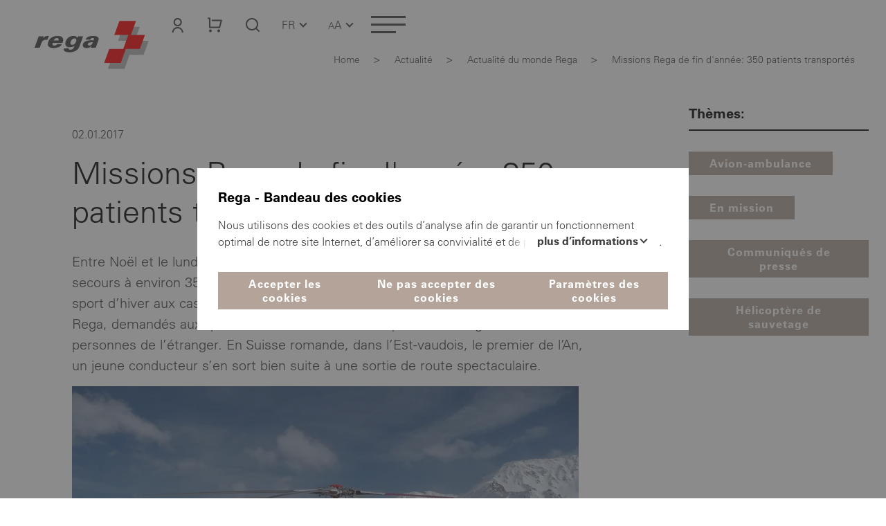

--- FILE ---
content_type: text/html; charset=utf-8
request_url: https://www.rega.ch/fr/actualite/actualite-du-monde-rega/detail/rega-pausenlos-im-einsatz-fuer-verunfallte-wintersportler
body_size: 98365
content:
<!DOCTYPE html>
<html dir="ltr" lang="fr">
<head>

<meta charset="utf-8">
<!-- 
	:::::::::::::::::::::::::::::::::::::::::::::::::::::::::::::::::::::::::::::::::::::::::::::::::::::::::::::::::::::::::::::::::::::
	Umsetzung und Programmierung:  Threeway AG  |  5200 Brugg  |  www.3way.ch  |  kontakt@3way.ch  |  +41 56 460 80 20
	:::::::::::::::::::::::::::::::::::::::::::::::::::::::::::::::::::::::::::::::::::::::::::::::::::::::::::::::::::::::::::::::::::::

	This website is powered by TYPO3 - inspiring people to share!
	TYPO3 is a free open source Content Management Framework initially created by Kasper Skaarhoj and licensed under GNU/GPL.
	TYPO3 is copyright 1998-2026 of Kasper Skaarhoj. Extensions are copyright of their respective owners.
	Information and contribution at https://typo3.org/
-->




<meta name="generator" content="TYPO3 CMS" />
<meta name="description" content="Entre Noël et le lundi 2 janvier, dans le cadre de ses missi" />
<meta name="author" content="Garde aérienne suisse de sauvetage Rega" />
<meta name="viewport" content="width=device-width, initial-scale=1.0" />
<meta name="robots" content="index, follow, max-image-preview:large, max-snippet:-1" />
<meta property="og:title" content="Rega pausenlos im Einsatz für verunfallte Wintersportler" />
<meta property="og:type" content="article" />
<meta property="og:url" content="https://www.rega.ch/fr/actualite/actualite-du-monde-rega/detail/rega-pausenlos-im-einsatz-fuer-verunfallte-wintersportler" />
<meta property="og:image" content="https://www.rega.ch/fileadmin/_processed_/f/9/csm_170102_einsatz_wintersportler_b0c733d2d7.jpg" />
<meta property="og:image:width" content="1200" />
<meta property="og:image:height" content="900" />
<meta property="og:description" content="Entre Noël et le lundi 2 janvier, dans le cadre de ses missi" />
<meta name="twitter:card" content="summary" />


<link rel="stylesheet" href="/typo3temp/assets/compressed/merged-43fded827df7e9eb7c26120b3d78c773-0bbbb979a129a542601104a202475064.css?1767882231" media="all">







		<!-- Favicons -->
			<link rel="apple-touch-icon" sizes="180x180" href="/apple-touch-icon.png">
			<link rel="icon" type="image/png" sizes="32x32" href="/favicon-32x32.png">
			<link rel="icon" type="image/png" sizes="16x16" href="/favicon-16x16.png">
			<link rel="manifest" crossorigin="use-credentials" href="/manifest.json">
			<link rel="mask-icon" href="/safari-pinned-tab.svg" color="#e30613">
			<meta name="msapplication-TileColor" content="#ffffff">
			<meta name="theme-color" content="#ffffff">
		<!-- END Favicons --><!-- Google DataLayer -->
<script>
            dataLayer = [{"event":"pageview","user_type":"external","page_language":"fr","page_tags":"Ambulanzjet,Im Einsatz,Medienmitteilung,Rettungshelikopter","page_type":"content","page_path":"\/actualite\/actualite-du-monde-rega\/detail\/missions-rega-de-fin-dannee-350-patients-transportes","page_url":"https:\/\/www.rega.ch\/fr\/actualite\/actualite-du-monde-rega\/detail\/rega-pausenlos-im-einsatz-fuer-verunfallte-wintersportler","page_category1":"Aktuell","page_category2":"Neues aus der Rega-Welt","page_category3":"Detailseite","page_category4":"Rega im Einsatz f\u00fcr Wintersportler"}];
            dataLayer[0]['page_title'] = document.title;
        </script>
<!-- END Google DataLayer -->			<!-- Google Tag Manager -->
			<script>(function(w,d,s,l,i){w[l]=w[l]||[];w[l].push({'gtm.start':
			new Date().getTime(),event:'gtm.js'});var f=d.getElementsByTagName(s)[0],
			j=d.createElement(s),dl=l!='dataLayer'?'&l='+l:'';j.async=true;j.src=
			'https://www.googletagmanager.com/gtm.js?id='+i+dl;f.parentNode.insertBefore(j,f);
			})(window,document,'script','dataLayer','GTM-MN52TWR');</script>
			<!-- End Google Tag Manager -->        <!-- Hotjar Tracking Code for https://www.rega.ch/ -->
        <script>
            (function(h,o,t,j,a,r){
                h.hj=h.hj||function(){(h.hj.q=h.hj.q||[]).push(arguments)};
                h._hjSettings={hjid:3590151,hjsv:6};
                a=o.getElementsByTagName('head')[0];
                r=o.createElement('script');r.async=1;
                r.src=t+h._hjSettings.hjid+j+h._hjSettings.hjsv;
                a.appendChild(r);
            })(window,document,'https://static.hotjar.com/c/hotjar-','.js?sv=');
        </script>
<script type="application/ld+json">[{"@context":"https:\/\/schema.org","@type":"NewsArticle","image":["https:\/\/www.rega.ch\/fileadmin\/_processed_\/f\/9\/csm_170102_einsatz_wintersportler_e150da327f.jpg","https:\/\/www.rega.ch\/fileadmin\/_processed_\/f\/9\/csm_170102_einsatz_wintersportler_f11ba5fdb4.jpg","https:\/\/www.rega.ch\/fileadmin\/_processed_\/f\/9\/csm_170102_einsatz_wintersportler_e696bd16d5.jpg"],"@id":"www.rega.ch\/news#2919","headline":"Missions Rega de fin d'ann\u00e9e: 350 patients transport\u00e9s","datePublished":"2017-01-02T01:00:00+01:00","description":"Entre No\u00ebl et le lundi 2 janvier, dans le cadre de ses missions, la Rega a port\u00e9 secours \u00e0 environ 350 patients. Le spectre des sollicitations va des accidents de sport d\u2019hiver aux cas maladie et autres \u00e9vacuations. Les avions-ambulance de la Rega, demand\u00e9s aux quatre coins du monde, ont rapatri\u00e9 une vingtaine de personnes de l\u2019\u00e9tranger. En Suisse romande, dans l\u2019Est-vaudois, le premier de l\u2019An, un jeune conducteur s\u2019en sort bien suite \u00e0 une sortie de route spectaculaire.","articleBody":"Alors que l'activit\u00e9 du week-end de No\u00ebl s'est montr\u00e9 faible en comparaison de l'ann\u00e9e pr\u00e9c\u00e9dente, les missions accomplies par les douze bases Rega et la base partenaire Rega-HUG de Gen\u00e8ve entre No\u00ebl et le d\u00e9but de la nouvelle ann\u00e9e se sont intensifi\u00e9es. Un tiers des 350 interventions proviennent d'accidents de sports d'hiver. Les alarmes ont parall\u00e8lement sonn\u00e9 pour des cas maladie de divers types. Ce sont principalement les huit bases de montagne qui ont \u00e9t\u00e9 actives, en t\u00eate desquelles la base Wilderswil dans l'Oberland bernois, avec une soixantaine d'interventions depuis No\u00ebl. Depuis le 27 d\u00e9cembre, cette base b\u00e9n\u00e9ficie d'un deuxi\u00e8me h\u00e9licopt\u00e8re stationn\u00e9 sur place. Ces statistiques fluctuantes demeurent essentiellement li\u00e9es aux conditions m\u00e9t\u00e9orologiques, au temps consacr\u00e9 aux loisirs et aux d\u00e9placements des Suisses et des touristes \u00e9trangers dans notre pays.&nbsp;\r\nInterventions pour 2 incendies et un cas d'accident spectaculaire\r\nSollicit\u00e9e au Tessin par les autorit\u00e9s en lien avec un incendie de for\u00eat le 27 d\u00e9cembre dernier pour \u00e9vacuer 20 personnes, la Rega a r\u00e9p\u00e9t\u00e9 l'op\u00e9ration trois jours plus tard pour trois personnes bless\u00e9es suite \u00e0 un incendie dans un h\u00f4tel d'Arosa. Quant \u00e0 la base Rega de Lausanne, elle est intervenue le premier de l'An suite \u00e0 une spectaculaire sortie de route dans la r\u00e9gion de Bex. Il a fallu le concours du Groupe d'intervention en milieu p\u00e9rilleux de Lausanne (GRIMP), venu pr\u00eater main forte aux pompiers, ambulanciers et SMUR de la r\u00e9gion chablaisienne pour extraitre par d\u00e9sincarc\u00e9ration un jeune homme d'une vingtaine d'ann\u00e9e prisonnier de son v\u00e9hicule encastr\u00e9 dans un arbre. En \u00e9tat d'hypothermie, transport\u00e9 d'urgence par la Rega \u00e0 l'h\u00f4pital, l'infortun\u00e9 souffre de s\u00e9v\u00e8res blessures mais ses jours ne sont pas en danger.\r\nLes avions-ambulance autour du globe\r\nLes trois avions-ambulance de la Rega ont rapatri\u00e9 une vingtaine de personnes de l'\u00e9tranger, notamment de la Tha\u00eflande, de l'Inde et du Sud de l'Europe. D'autres patients sont rentr\u00e9s avec des avions de ligne et accompagn\u00e9s de personnel m\u00e9dical sp\u00e9cialis\u00e9 de la Rega, de Singapour et d'Irlande.\r\n\r\n","inLanguage":"fr","publisher":{"@type":"Organization","name":"Garde a\u00e9rienne suisse de sauvetage Rega"}},{"@context":"https:\/\/schema.org","@type":"WebSite","@id":"https:\/\/www.rega.ch\/fr\/#website","name":"Garde a\u00e9rienne suisse de sauvetage Rega","alternateName":"Rega","url":"https:\/\/www.rega.ch\/fr","inLanguage":"fr","translationOfWork":{"@type":"WebSite","@id":"https:\/\/www.rega.ch\/#website"}},{"@context":"https:\/\/schema.org","@type":"BreadcrumbList","itemListElement":[{"@type":"ListItem","position":1,"name":"Home","item":"https:\/\/www.rega.ch\/"},{"@type":"ListItem","position":2,"name":"Actualit\u00e9","item":"https:\/\/www.rega.ch\/aktuell"},{"@type":"ListItem","position":3,"name":"Actualit\u00e9 du monde Rega","item":"https:\/\/www.rega.ch\/aktuell\/neues-aus-der-rega-welt"},{"@type":"ListItem","position":4,"name":"D\u00e9tail","item":"https:\/\/www.rega.ch\/aktuell\/neues-aus-der-rega-welt\/detailseite"},{"@type":"ListItem","position":5,"name":"Missions Rega de fin d'ann\u00e9e: 350 patients transport\u00e9s","item":"https:\/\/www.rega.ch\/fr\/actualite\/actualite-du-monde-rega\/detail\/rega-pausenlos-im-einsatz-fuer-verunfallte-wintersportler"}]}]</script>

                <title>Rega pausenlos im Einsatz für verunfallte Wintersportler | Garde aérienne suisse de sauvetage Rega</title>
            
<link rel="canonical" href="https://www.rega.ch/fr/actualite/actualite-du-monde-rega/detail/missions-rega-de-fin-dannee-350-patients-transportes"/>

<link rel="alternate" hreflang="de" href="https://www.rega.ch/aktuell/neues-aus-der-rega-welt/detailseite/rega-pausenlos-im-einsatz-fuer-verunfallte-wintersportler"/>
<link rel="alternate" hreflang="fr" href="https://www.rega.ch/fr/actualite/actualite-du-monde-rega/detail/missions-rega-de-fin-dannee-350-patients-transportes"/>
<link rel="alternate" hreflang="x-default" href="https://www.rega.ch/aktuell/neues-aus-der-rega-welt/detailseite/rega-pausenlos-im-einsatz-fuer-verunfallte-wintersportler"/>
</head>
<body class="pageUid-53">
	<!-- Google Tag Manager (noscript) -->
		<noscript><iframe
        src="https://www.googletagmanager.com/ns.html?id=GTM-MN52TWR"
        height="0" width="0"
        style="display:none;visibility:hidden"></iframe></noscript>
	<!-- End Google Tag Manager (noscript) -->
<div id="cookie"><div id="cookieBanner-noplugins"><div class="text"><h1>Rega - Bandeau des cookies</h1><p id="cookieText">Nous utilisons des cookies et des outils d’analyse afin de garantir un fonctionnement optimal de notre site Internet, d’améliorer sa convivialité et de proposer des fonctionnalités pour les réseaux sociaux. Nous utilisons également des cookies spécifiques pour mesurer le succès de nos campagnes de marketing. Vous pouvez ajuster les paramètres des cookies à tout moment. Vous trouverez de plus amples informations sur l’installation des cookies dans notre déclaration générale de protection des données.<br/><a class="single_link datenschutz" href="/fr/protection-des-donnees">Protection des données</a><a class="single_link impressum" href="/fr/impressum">Impressum</a></p><button class="more"
                    aria-controls="cookieText"
                    aria-expanded="false">Plus d’informations <span class="caret"></span></button></div><div class="buttons"><button class="buttonCookieAccept secondary_button rot">
                Accepter les cookies
            </button><button class="buttonCookieDeny secondary_button rot">
                Ne pas accepter des cookies
            </button><button class="buttonCookieSettings secondary_button">
                Paramètres des cookies
            </button></div></div><div id="cookieSettings"><div class="cookieSettingsModal"><form id="cookieSettingsForm"><h1>Rega - Vos préférences relatives aux cookies</h1><table><tbody><tr><th>Cookies strictement nécessaires</th><td>Ces cookies sont indispensables au bon fonctionnement et à la sécurité de notre site. Ils peuvent seulement être désactivés via les paramètres de votre navigateur Internet. Notez toutefois que certains éléments de notre site risquent de ne plus fonctionner correctement. Ces cookies ne stockent aucune donnée personnelle.</td><td><b class="rot">
                                Toujours actifs
                            </b></td></tr><tr><th>Cookies de statistiques</th><td>Les cookies de statistiques rassemblent les informations sur l’utilisation de notre site Internet, p. ex. quelles pages sont le plus souvent visitées et comment les utilisateurs se déplacent sur nos pages. Ils nous aident à améliorer continuellement notre présence sur Internet et à faciliter votre expérience en tant que visiteuse ou visiteur. Vos données sont saisies de manière anonyme.</td><td><label class="switch"><span class="sr-only">
                                    Accepter les cookies de statistiques
                                </span><input id="inputStatisticsCookies" name="inputStatisticsCookies"
                                       type="checkbox" value="1"><span class="slider round"></span></label></td></tr><tr><th>Cookies liés au marketing</th><td>Les cookies liés au marketing sont utilisés afin de présenter des campagnes ciblées et pertinentes aux utilisateurs. Ils sont également utilisés pour déterminer la fréquence d’impression d’une annonce et calculer l’efficacité de nos campagnes publicitaires.</td><td><label class="switch"><span class="sr-only">
                                    Accepter les cookies liés au marketing
                                </span><input id="inputMarketingCookies" name="inputMarketingCookies"
                                       type="checkbox" value="1"><span class="slider round"></span></label></td></tr></tbody></table><div class="text"><p>Vous trouverez de plus amples informations sur l’installation des cookies dans notre déclaration générale de protection des données.<br/><a class="single_link datenschutz" href="/fr/protection-des-donnees">Protection des données</a><a class="single_link impressum" href="/fr/impressum">Impressum</a></p></div><div class="buttons"><button type="button" class="buttonCookieAccept secondary_button">
                        Accepter tous les cookies
                    </button><button type="button" class="buttonCookieDeny secondary_button">
                        Refuser les cookies
                    </button><button type="submit" class="secondary_button rot">
                        Enregistrer les paramètres
                    </button></div></form></div></div></div><header id="kopf"><div id="sprungLinks"><h1 class="sr-only">Garde aérienne suisse de sauvetage Rega</h1><h2 class="sr-only">Liens de saut</h2><ul><li><a href="#sprachNaviButton" class="sr-only" accesskey="1"
               title="[Raccourci clavier + 1]">
                Sprache auswählen / Choisir une langue / Scegliere una lingua / Select language
            </a></li><li><a href="#button-mobileNav" class="sr-only" accesskey="2"
               title="[Raccourci clavier + 2]">
                Vers la navigation principale
            </a></li><li><a href="#content" class="scrollTo sr-only" accesskey="3"
               title="[Raccourci clavier + 3]">
                Aller au contenu
            </a></li><li><a class="sr-only" title="[Raccourci clavier + 4]" accesskey="4" href="/fr/a-propos-de-nous/formulaire-de-contact-rega">
                Formulaire de contact Rega
            </a></li><li><a class="sr-only" title="[Raccourci clavier + 5]" accesskey="5" href="/fr/recherche">
                Recherche
            </a></li></ul></div><div id="logoKopf"><a title="Home" href="/fr/"><svg xmlns="http://www.w3.org/2000/svg" width="200" height="102" viewBox="0 0 200 102" fill="none" class="" role="img" id="svg4948" aria-labelledby="desc-svg4948"><g clip-path="url(#clip0_803_157)"><g style="mix-blend-mode:multiply"><path d="M184.812 49.0669H164.554L171.937 28.8506H147.953L140.57 49.0781H152.674L145.274 69.2831H133.204L125.827 89.4938H149.821L157.165 69.2887H177.44L184.812 49.0669Z" fill="#B3B3B3"/></g><path d="M179.393 40.5618H159.135L166.518 20.3456H142.528L135.151 40.5675H155.426L148.032 60.7725H127.779L120.407 80.9888H144.402L151.74 60.7781H172.015L179.393 40.5618Z" fill="#FF0000"/><path fill="currentColor" d="M82.8114 42.4407L81.776 44.7751H81.6972C80.9769 42.8851 79.0748 41.9513 76.3175 41.9457C70.3638 41.9457 66.6666 45.0507 64.9222 49.8432C63.324 54.2476 65.0854 58.3538 70.3188 58.3707C72.8398 58.3819 75.7941 57.8363 77.6849 55.9913H77.7637L77.094 57.6169C76.2106 60.0469 74.9613 61.8751 71.6524 61.8751C70.8646 61.8751 70.3131 61.7907 69.8292 61.4982C68.9626 60.8907 69.3452 59.7544 69.3452 59.7544L62.1535 59.9513C62.1535 59.9513 61.7202 61.1607 62.3843 62.6401C62.9189 63.8213 64.5958 65.5032 70.3469 65.5032C73.4419 65.5032 77.1053 64.9576 79.7051 63.2194C82.6313 61.2563 83.7905 59.4619 84.9385 56.6382L90.0987 42.4519H82.8057L82.8114 42.4407ZM79.8064 50.1526C79.0636 52.1888 77.4598 54.7482 74.3873 54.7482C71.3148 54.7482 71.3204 52.2113 72.2152 50.0794C73.0536 48.0826 74.663 45.5569 77.7355 45.5569C80.8081 45.5569 80.5492 48.1163 79.8064 50.1582V50.1526Z"/><path fill="currentColor" d="M53.4481 41.9457C47.2075 41.9457 41.8672 44.5332 39.8301 50.1188C37.461 56.6326 40.9443 59.4169 47.5226 59.4169C49.8523 59.4169 52.3227 59.0513 54.3935 58.1344C56.3968 57.3076 58.2426 56.0307 59.2949 54.1463C59.3456 54.0619 59.3906 53.9832 59.4412 53.8932C59.4412 53.8932 52.7278 53.5557 52.7222 53.5669C51.985 55.0913 50.6514 55.9238 48.3273 55.9013C45.5418 55.8676 45.5474 53.7244 46.2339 51.9301H60.2741C62.6206 46.2544 60.9325 41.9513 53.4538 41.9513L53.4481 41.9457ZM54.5398 48.5776H47.6014C48.4398 46.4738 49.6778 45.1632 52.3114 45.0676C53.4763 45.0001 54.1909 45.4276 54.5286 46.1194C54.8662 46.8113 54.8606 47.6944 54.5398 48.5776Z"/><path fill="currentColor" d="M38.4739 41.9907C35.8684 42.2213 33.9495 43.0313 32.3964 45.3151H32.3176L33.2686 42.4407H25.9137L19.8925 58.9276H27.3825L29.6784 52.6163C30.7082 49.4607 32.5146 47.4413 36.4255 47.4076C36.6844 47.4076 37.9111 47.5088 38.2882 47.6382L40.7079 41.9401C39.8413 41.8782 38.4795 41.9851 38.4795 41.9851L38.4739 41.9907Z"/><path fill="currentColor" d="M105.568 41.9457C103.362 41.9457 100.808 42.0413 98.4609 42.8007C94.5049 44.0719 93.7059 47.1207 93.7059 47.1207L100.498 47.2782C100.83 46.1026 101.927 44.8988 103.756 44.8369C106.789 44.7413 105.557 47.0644 105.101 48.2794H102.738C96.2719 48.2794 91.6857 49.3426 89.9468 53.4038C89.2322 55.0576 89.446 56.5988 90.4477 57.8476C91.2017 58.7813 92.7774 59.4507 95.1465 59.4507C98.8549 59.4507 100.712 57.8645 102.051 56.6888H102.13L101.472 58.922H108.281L112.276 47.9419C113.705 44.2238 110.143 41.9401 105.557 41.9401L105.568 41.9457ZM98.9561 55.8001C97.5381 55.8001 96.6433 54.8269 96.9753 53.6119C97.3749 52.1438 99.0462 50.8838 104.094 51.0751C103.289 53.4938 102.192 55.8001 98.9561 55.8001Z"/></g><defs><clipPath id="clip0_803_157"><rect width="200" height="101.087" fill="white"/></clipPath></defs><desc id="desc-svg4948">Garde aérienne suisse de sauvetage Rega, vers la page d'accueil</desc></svg></a></div><div id="kopfRechts"><div id="kopfButtons"><div id="login"><a class="button-login" href="/fr/login"><svg xmlns="http://www.w3.org/2000/svg" width="24" height="24" viewBox="0 0 24 24" fill="none" class="" role="img" id="svg5979" aria-labelledby="desc-svg5979"><path d="M3.6665 23C3.6665 20.8783 4.50936 18.8434 6.00965 17.3431C7.50994 15.8429 9.54477 15 11.6665 15C13.7882 15 15.8231 15.8429 17.3234 17.3431C18.8236 18.8434 19.6665 20.8783 19.6665 23H17.6665C17.6665 21.4087 17.0344 19.8826 15.9091 18.7574C14.7839 17.6321 13.2578 17 11.6665 17C10.0752 17 8.54908 17.6321 7.42386 18.7574C6.29865 19.8826 5.6665 21.4087 5.6665 23H3.6665ZM11.6665 14C8.3515 14 5.6665 11.315 5.6665 8C5.6665 4.685 8.3515 2 11.6665 2C14.9815 2 17.6665 4.685 17.6665 8C17.6665 11.315 14.9815 14 11.6665 14ZM11.6665 12C13.8765 12 15.6665 10.21 15.6665 8C15.6665 5.79 13.8765 4 11.6665 4C9.4565 4 7.6665 5.79 7.6665 8C7.6665 10.21 9.4565 12 11.6665 12Z" fill="black"/><desc id="desc-svg5979">Login</desc></svg></a></div><div id="warenkorb"><button type="button"
                        class="button-warenkorb"
                        data-toggle="collapse"
                        data-target="#warenkorb-collapse"
                        aria-expanded="false"
                        aria-controls="warenkorb-collapse"
                ><svg xmlns="http://www.w3.org/2000/svg" width="24" height="24" viewBox="0 0 24 24" fill="none" class="" role="img" id="svg5981"><path d="M3 15.5V3.5H1V1.5H4C4.26522 1.5 4.51957 1.60536 4.70711 1.79289C4.89464 1.98043 5 2.23478 5 2.5V14.5H17.438L19.438 6.5H7V4.5H20.72C20.872 4.5 21.022 4.53466 21.1586 4.60134C21.2952 4.66801 21.4148 4.76495 21.5083 4.88479C21.6019 5.00462 21.6668 5.1442 21.6983 5.29291C21.7298 5.44162 21.7269 5.59555 21.69 5.743L19.19 15.743C19.1358 15.9592 19.011 16.1512 18.8352 16.2883C18.6595 16.4255 18.4429 16.5 18.22 16.5H4C3.73478 16.5 3.48043 16.3946 3.29289 16.2071C3.10536 16.0196 3 15.7652 3 15.5ZM5 22.5C4.46957 22.5 3.96086 22.2893 3.58579 21.9142C3.21071 21.5391 3 21.0304 3 20.5C3 19.9696 3.21071 19.4609 3.58579 19.0858C3.96086 18.7107 4.46957 18.5 5 18.5C5.53043 18.5 6.03914 18.7107 6.41421 19.0858C6.78929 19.4609 7 19.9696 7 20.5C7 21.0304 6.78929 21.5391 6.41421 21.9142C6.03914 22.2893 5.53043 22.5 5 22.5ZM17 22.5C16.4696 22.5 15.9609 22.2893 15.5858 21.9142C15.2107 21.5391 15 21.0304 15 20.5C15 19.9696 15.2107 19.4609 15.5858 19.0858C15.9609 18.7107 16.4696 18.5 17 18.5C17.5304 18.5 18.0391 18.7107 18.4142 19.0858C18.7893 19.4609 19 19.9696 19 20.5C19 21.0304 18.7893 21.5391 18.4142 21.9142C18.0391 22.2893 17.5304 22.5 17 22.5Z" fill="black"/></svg><span class="sr-only">Panier</span><div class="warenkorb-has-items warenkorb-has-item" style="display: none;"><span class="sr-only"> (</span><span class="items info-i"></span><span class="sr-only">)</span></div></button><div id="warenkorb-collapse" class="header-collapse"><div class="warenkorb-has-item" style="display: none;"><p class="text-center items-text">#1# article d&#039;une valeur de #2# CHF.</p><a class="primary_button" href="/fr/shop/cont-shop/shop_action-dsp_basket">
                            Panier
                        </a></div><div class="warenkorb-has-items" style="display: none;"><p class="text-center items-text">#1# articles d&#039;une valeur de #2# CHF.</p><a class="primary_button" href="/fr/shop/cont-shop/shop_action-dsp_basket">
                            Panier
                        </a></div><div class="warenkorb-has-no-items"><p class="text-center">Votre panier est vide.</p><a class="primary_button" href="/fr/shop">Shop de la Rega</a></div></div></div><div id="suche"><button type="button"
                            class="button-suche"
                            data-toggle="collapse"
                            data-target="#suche-collapse"
                            aria-expanded="false"
                            aria-controls="suche-collapse"
                            aria-label="Recherche"
                    ><svg xmlns="http://www.w3.org/2000/svg" width="17" height="17" viewBox="0 0 24 24" fill="none" class="" role="img" id="svg5980"><path d="M18.031 16.617L22.314 20.899L20.899 22.314L16.617 18.031C15.0237 19.3082 13.042 20.0029 11 20C6.032 20 2 15.968 2 11C2 6.032 6.032 2 11 2C15.968 2 20 6.032 20 11C20.0029 13.042 19.3082 15.0237 18.031 16.617ZM16.025 15.875C17.2941 14.5699 18.0029 12.8204 18 11C18 7.132 14.867 4 11 4C7.132 4 4 7.132 4 11C4 14.867 7.132 18 11 18C12.8204 18.0029 14.5699 17.2941 15.875 16.025L16.025 15.875Z" fill="black"/></svg></button><div id="suche-collapse" class="header-collapse"><div id="suchformular"><form method="get" id="header-searchbox" name="header-searchbox" action="/fr/recherche" class="searchbox"><h2 style="display: none">Recherche</h2><label for="header-searchbox-sword"><span class="sr-only">Que cherchez-vous ?</span><svg xmlns="http://www.w3.org/2000/svg" width="24" height="24" viewBox="0 0 24 24" fill="none" class="passiv" role="img" id="svg5980"><path d="M18.031 16.617L22.314 20.899L20.899 22.314L16.617 18.031C15.0237 19.3082 13.042 20.0029 11 20C6.032 20 2 15.968 2 11C2 6.032 6.032 2 11 2C15.968 2 20 6.032 20 11C20.0029 13.042 19.3082 15.0237 18.031 16.617ZM16.025 15.875C17.2941 14.5699 18.0029 12.8204 18 11C18 7.132 14.867 4 11 4C7.132 4 4 7.132 4 11C4 14.867 7.132 18 11 18C12.8204 18.0029 14.5699 17.2941 15.875 16.025L16.025 15.875Z" fill="black"/></svg><svg xmlns="http://www.w3.org/2000/svg" id="svg4949" data-name="Ebene 1" version="1.1" viewBox="0 0 30 30" class="aktiv" width="24" height="24" role="img"><path d="M15,0c.9,0,1.7.7,1.7,1.7v26.7c0,.9-.7,1.7-1.7,1.7s-1.7-.7-1.7-1.7V1.7c0-.9.7-1.7,1.7-1.7Z" fill="#000" fill-rule="evenodd" stroke-width="0"/><path d="M8.3,28.3c0-.9.7-1.7,1.7-1.7h10c.9,0,1.7.7,1.7,1.7s-.7,1.7-1.7,1.7h-10c-.9,0-1.7-.7-1.7-1.7Z" fill="#000" fill-rule="evenodd" stroke-width="0"/><path d="M0,1.7C0,.7.7,0,1.7,0h26.7c.9,0,1.7.7,1.7,1.7v5c0,.9-.7,1.7-1.7,1.7s-1.7-.7-1.7-1.7v-3.3H3.3v3.3c0,.9-.7,1.7-1.7,1.7s-1.7-.7-1.7-1.7V1.7Z" fill="#000" fill-rule="evenodd" stroke-width="0"/></svg></label><input placeholder="Que cherchez-vous ?" class="searchbox-sword" id="header-searchbox-sword" type="text" name="query" value="" /><button class="searchbox-button button-suche" type="submit" name="" value=""><span class="sr-only">Trouver</span><span class="caret"></span></button></form></div></div></div><div id="sprachNavi"><button id="sprachNaviButton"
              type="button"
              data-toggle="collapse"
              data-target="#sprachNaviCollapse"
              aria-expanded="false"
              aria-controls="sprachNaviCollapse"
      ><span class="sr-only">Navigation linguistique: </span>FR<span class="caret"></span></button><div id="sprachNaviCollapse" class="header-collapse"><ul id="language_menu"><li class=""><a href="/aktuell/neues-aus-der-rega-welt/detailseite/rega-pausenlos-im-einsatz-fuer-verunfallte-wintersportler" hreflang="de">Deutsch</a></li><li class="active"><a href="/fr/actualite/actualite-du-monde-rega/detail/missions-rega-de-fin-dannee-350-patients-transportes" hreflang="fr" aria-current="page">Français</a></li><li class=""><span>Italiano</span></li><li class=""><span>English</span></li></ul></div></div><div id="schriftNavi"><button type="button"
            data-toggle="collapse"
            data-target="#schriftgroesse_menu"
            aria-expanded="false"
            aria-controls="schriftgroesse_menu"
            aria-label="Changer la taille de la police"
    ><span class="small">A</span>A<span class="caret"></span></button><div id="schriftgroesse_menu" class="header-collapse"><div class="buttons"><button class="fontSmall" aria-label="Réduire la taille de la police">A-</button><button class="fontDefault" aria-label="Réinitialiser la taille de la police">A</button><button class="fontLarge" aria-label="Augmenter la taille de la police">A+</button></div></div></div></div><div id="navContainer"><h2 class="sr-only">Navigation</h2><button id="button-mobileNav" type="button" class="navbar-toggle"
        data-toggle="collapse"
        data-target="#navigation"
        aria-expanded="false"
        aria-controls="navigation"
><span class="sr-only">Toggle navigation</span><span class="icon-bar"></span><span class="icon-bar"></span><span class="icon-bar"></span></button><nav id="navigation"><ul class="nav1"><li id="page_12" class=""><button type="button"
                                data-toggle="navCollapse"
                                data-target="#dropdown-menu-12"
                                aria-expanded="false"
                                aria-controls="dropdown-menu-12"
                        >En mission<span class="caret"></span></button><div id="dropdown-menu-12" class="dropdown-menu"><ul><li id="page_18" class=""><a href="/fr/en-mission/voici-comment-nous-vous-aidons"><span>Voici comment nous vous aidons</span></a><button data-toggle="collapse"
            data-target="#dropdown-menu-18"
            aria-label="Sous-catégories «Voici comment nous vous aidons»"
            aria-expanded="false"
            aria-controls="dropdown-menu-18"
    ><span class="caret"></span></button><ul id="dropdown-menu-18" class="dropdown-menu"><li id="content_108"><a href="/fr/en-mission/voici-comment-nous-vous-aidons#en-suisse"><span>En Suisse</span></a></li><li id="content_116"><a href="/fr/en-mission/voici-comment-nous-vous-aidons#a-l-etranger"><span>À l&#039;étranger</span></a></li><li id="content_10142"><a href="/fr/en-mission/voici-comment-nous-vous-aidons#recherche-et-sauvetage"><span>Recherche et sauvetage</span></a></li><li id="content_104"><a href="/fr/en-mission/voici-comment-nous-vous-aidons#nous-alarmer"><span>Nous alarmer</span></a></li><li id="content_8311"><a href="/fr/en-mission/voici-comment-nous-vous-aidons#application-rega"><span>Application Rega</span></a></li><li id="content_4117"><a href="/fr/en-mission/voici-comment-nous-vous-aidons#partenaires-de-mission"><span>Partenaires de mission</span></a></li></ul></li><li id="page_19" class=""><a href="/fr/en-mission/sites-et-infrastructures"><span>Sites et infrastructures</span></a><button data-toggle="collapse"
            data-target="#dropdown-menu-19"
            aria-label="Sous-catégories «Sites et infrastructures»"
            aria-expanded="false"
            aria-controls="dropdown-menu-19"
    ><span class="caret"></span></button><ul id="dropdown-menu-19" class="dropdown-menu"><li id="content_86"><a href="/fr/en-mission/sites-et-infrastructures#bases-d-intervention"><span>Bases d&#039;intervention</span></a></li><li id="content_89"><a href="/fr/en-mission/sites-et-infrastructures#centrale-d-intervention"><span>Centrale d&#039;intervention</span></a></li><li id="content_166"><a href="/fr/en-mission/sites-et-infrastructures#centre-rega"><span>Centre Rega</span></a></li><li id="content_169"><a href="/fr/en-mission/sites-et-infrastructures#reseau-radio-de-la-rega"><span>Réseau radio de la Rega</span></a></li><li id="content_18845"><a href="/fr/en-mission/sites-et-infrastructures#simulateurs-de-vol"><span>Simulateurs de vol </span></a></li></ul></li><li id="page_21" class=""><a href="/fr/en-mission/flotte-et-equipement"><span>Flotte et équipement</span></a><button data-toggle="collapse"
            data-target="#dropdown-menu-21"
            aria-label="Sous-catégories «Flotte et équipement»"
            aria-expanded="false"
            aria-controls="dropdown-menu-21"
    ><span class="caret"></span></button><ul id="dropdown-menu-21" class="dropdown-menu"><li id="content_2652"><a href="/fr/en-mission/flotte-et-equipement#helicoptere-de-sauvetage-h145"><span>Hélicoptère de sauvetage H145</span></a></li><li id="content_241"><a href="/fr/en-mission/flotte-et-equipement#helicoptere-de-sauvetage-da-vinci"><span>Hélicoptère de sauvetage Da Vinci</span></a></li><li id="content_600"><a href="/fr/en-mission/flotte-et-equipement#helicoptere-pour-la-formation-h125"><span>Hélicoptère pour la formation H125</span></a></li><li id="content_601"><a href="/fr/en-mission/flotte-et-equipement#avion-ambulance-challenger-650"><span>Avion-ambulance Challenger 650</span></a></li><li id="content_603"><a href="/fr/en-mission/flotte-et-equipement#equipement-special"><span>Equipement spécial</span></a></li></ul></li><li id="page_20" class=""><a href="/fr/en-mission/technologie-de-pointe"><span>Technologie de pointe</span></a><button data-toggle="collapse"
            data-target="#dropdown-menu-20"
            aria-label="Sous-catégories «Technologie de pointe»"
            aria-expanded="false"
            aria-controls="dropdown-menu-20"
    ><span class="caret"></span></button><ul id="dropdown-menu-20" class="dropdown-menu"><li id="content_331"><a href="/fr/en-mission/technologie-de-pointe#l-humain-au-centre"><span>L&#039;humain au centre</span></a></li><li id="content_505"><a href="/fr/en-mission/technologie-de-pointe#vision-de-la-rega-sauver-par-tous-les-temps"><span>Vision de la Rega: sauver par tous les temps</span></a></li><li id="content_11479"><a href="/fr/en-mission/technologie-de-pointe#ameliorer-encore-ce-qui-est-deja-bon"><span>Améliorer encore ce qui est déjà bon</span></a></li></ul></li></ul></div></li><li id="page_13" class=""><button type="button"
                                data-toggle="navCollapse"
                                data-target="#dropdown-menu-13"
                                aria-expanded="false"
                                aria-controls="dropdown-menu-13"
                        >Donateur de la Rega<span class="caret"></span></button><div id="dropdown-menu-13" class="dropdown-menu"><ul><li id="page_22" class=""><a href="/fr/donateur-de-la-rega/devenir-donateur"><span>Devenir donateur</span></a><button data-toggle="collapse"
            data-target="#dropdown-menu-22"
            aria-label="Sous-catégories «Devenir donateur»"
            aria-expanded="false"
            aria-controls="dropdown-menu-22"
    ><span class="caret"></span></button><ul id="dropdown-menu-22" class="dropdown-menu"><li id="content_606"><a href="/fr/donateur-de-la-rega/devenir-donateur#souscrire-une-affiliation"><span>Souscrire une affiliation</span></a></li><li id="content_1462"><a href="/fr/donateur-de-la-rega/devenir-donateur#questions-frequentes"><span>Questions fréquentes</span></a></li><li id="content_618"><a href="/fr/donateur-de-la-rega/devenir-donateur#petite-contribution-effet-maximum"><span>Petite contribution, effet maximum</span></a></li><!-- Gönnerschaft verschenken --><li id="page_887"><a href="/fr/donateur-de-la-rega/devenir-donateur/offrir-une-affiliation"><span>Offrir une affiliation</span></a></li></ul></li><li id="page_25" class=""><a href="/fr/donateur-de-la-rega/service-donateur"><span>Service donateur</span></a><button data-toggle="collapse"
            data-target="#dropdown-menu-25"
            aria-label="Sous-catégories «Service donateur»"
            aria-expanded="false"
            aria-controls="dropdown-menu-25"
    ><span class="caret"></span></button><ul id="dropdown-menu-25" class="dropdown-menu"><li id="content_10275"><a href="/fr/donateur-de-la-rega/service-donateur#portail-des-donateurs"><span>Portail des donateurs</span></a></li><li id="content_2440"><a href="/fr/donateur-de-la-rega/service-donateur#contact"><span>Contact</span></a></li><li id="content_2864"><a href="/fr/donateur-de-la-rega/service-donateur#questions-et-reponses-concernant-l-affiliation"><span>Questions et réponses concernant l&#039;affiliation</span></a></li><li id="content_15671"><a href="/fr/donateur-de-la-rega/service-donateur#conseils"><span>Conseils</span></a></li></ul></li><li id="page_23" class=""><a href="/fr/donateur-de-la-rega/dons"><span>Dons</span></a><button data-toggle="collapse"
            data-target="#dropdown-menu-23"
            aria-label="Sous-catégories «Dons»"
            aria-expanded="false"
            aria-controls="dropdown-menu-23"
    ><span class="caret"></span></button><ul id="dropdown-menu-23" class="dropdown-menu"><li id="content_639"><a href="/fr/donateur-de-la-rega/dons#donner-en-ligne"><span>Donner en ligne</span></a></li><li id="content_9914"><a href="/fr/donateur-de-la-rega/dons#contact-pour-les-dons"><span>Contact pour les dons</span></a></li></ul></li><li id="page_24" class=""><a href="/fr/donateur-de-la-rega/testament-et-heritage"><span>Testament et héritage</span></a><button data-toggle="collapse"
            data-target="#dropdown-menu-24"
            aria-label="Sous-catégories «Testament et héritage»"
            aria-expanded="false"
            aria-controls="dropdown-menu-24"
    ><span class="caret"></span></button><ul id="dropdown-menu-24" class="dropdown-menu"><li id="content_17334"><a href="/fr/donateur-de-la-rega/testament-et-heritage#utiliser-son-testament-pour-faire-une-bonne-action"><span>Utiliser son testament pour faire une bonne action </span></a></li><li id="content_17340"><a href="/fr/donateur-de-la-rega/testament-et-heritage#comment-etablir-un-testament"><span>Comment établir un testament ? </span></a></li><li id="content_17350"><a href="/fr/donateur-de-la-rega/testament-et-heritage#commandez-notre-guide-testamentaire"><span>Commandez notre guide testamentaire</span></a></li></ul></li></ul></div></li><li id="page_14" class=" active"><button type="button"
                                data-toggle="navCollapse"
                                data-target="#dropdown-menu-14"
                                aria-expanded="false"
                                aria-controls="dropdown-menu-14"
                        >Actualité<span class="caret"></span></button><div id="dropdown-menu-14" class="dropdown-menu"><ul><li id="page_26" class=" active"><a href="/fr/actualite/actualite-du-monde-rega"><span>Actualité du monde Rega</span></a><button data-toggle="collapse"
            data-target="#dropdown-menu-26"
            aria-label="Sous-catégories «Actualité du monde Rega»"
            aria-expanded="false"
            aria-controls="dropdown-menu-26"
    ><span class="caret"></span></button><ul id="dropdown-menu-26" class="dropdown-menu"><li id="content_957"><a href="/fr/actualite/actualite-du-monde-rega#newsletter"><span>Newsletter</span></a></li><li id="category_100"><a href="/fr/actualite/actualite-du-monde-rega/video#section_201"><span>Vidéos</span></a></li><li id="category_98"><a href="/fr/actualite/actualite-du-monde-rega/reportage#section_201"><span>Reportages</span></a></li><li id="category_94"><a href="/fr/actualite/actualite-du-monde-rega/conseil#section_201"><span>Conseils</span></a></li></ul></li><li id="page_27" class=""><a href="/fr/actualites/publications"><span>Publications</span></a><button data-toggle="collapse"
            data-target="#dropdown-menu-27"
            aria-label="Sous-catégories «Publications»"
            aria-expanded="false"
            aria-controls="dropdown-menu-27"
    ><span class="caret"></span></button><ul id="dropdown-menu-27" class="dropdown-menu"><li id="content_771"><a href="/fr/actualites/publications#le-magazine-de-la-rega"><span>Le magazine de la Rega</span></a></li><li id="content_9004"><a href="/fr/actualites/publications#rapport-annuel"><span>Rapport annuel</span></a></li><li id="content_773"><a href="/fr/actualites/publications#annonces-de-remplissage"><span>Annonces de remplissage</span></a></li></ul></li><li id="page_121" class=""><a href="/fr/actualites/medias"><span>Médias</span></a><button data-toggle="collapse"
            data-target="#dropdown-menu-121"
            aria-label="Sous-catégories «Médias»"
            aria-expanded="false"
            aria-controls="dropdown-menu-121"
    ><span class="caret"></span></button><ul id="dropdown-menu-121" class="dropdown-menu"><li id="content_458"><a href="/fr/actualites/medias#service-de-presse-de-la-rega"><span>Service de presse de la Rega</span></a></li><li id="content_412"><a href="/fr/actualites/medias#communiques-de-presse"><span>Communiqués de presse</span></a></li><li id="content_5212"><a href="/fr/actualites/medias#pages-thematiques"><span>Pages thématiques</span></a></li><li id="content_434"><a href="/fr/actualites/medias#photos-et-videos-pour-les-medias"><span>Photos et vidéos pour les médias</span></a></li></ul></li></ul></div></li><li id="page_15" class=""><button type="button"
                                data-toggle="navCollapse"
                                data-target="#dropdown-menu-15"
                                aria-expanded="false"
                                aria-controls="dropdown-menu-15"
                        >A propos de nous<span class="caret"></span></button><div id="dropdown-menu-15" class="dropdown-menu"><ul><li id="page_30" class=""><a href="/fr/a-propos-de-nous/la-rega-en-bref"><span>La Rega en bref</span></a><button data-toggle="collapse"
            data-target="#dropdown-menu-30"
            aria-label="Sous-catégories «La Rega en bref»"
            aria-expanded="false"
            aria-controls="dropdown-menu-30"
    ><span class="caret"></span></button><ul id="dropdown-menu-30" class="dropdown-menu"><li id="content_1205"><a href="/fr/a-propos-de-nous/la-rega-en-bref#chiffres-et-elements-cles"><span>Chiffres et éléments clés</span></a></li><li id="content_508"><a href="/fr/a-propos-de-nous/la-rega-en-bref#charte-de-la-rega"><span>Charte de la Rega</span></a></li><li id="content_510"><a href="/fr/a-propos-de-nous/la-rega-en-bref#l-histoire"><span>L&#039;histoire</span></a></li></ul></li><li id="page_31" class=""><a href="/fr/ueber-uns/notre-organisation"><span>Notre organisation</span></a><button data-toggle="collapse"
            data-target="#dropdown-menu-31"
            aria-label="Sous-catégories «Notre organisation»"
            aria-expanded="false"
            aria-controls="dropdown-menu-31"
    ><span class="caret"></span></button><ul id="dropdown-menu-31" class="dropdown-menu"><li id="content_511"><a href="/fr/ueber-uns/notre-organisation#fondation-d-utilite-publique"><span>Fondation d&#039;utilité publique</span></a></li><li id="content_512"><a href="/fr/ueber-uns/notre-organisation#conseil-de-fondation"><span>Conseil de fondation</span></a></li><li id="content_513"><a href="/fr/ueber-uns/notre-organisation#direction"><span>Direction</span></a></li><li id="content_514"><a href="/fr/ueber-uns/notre-organisation#nos-collaboratrices-et-collaborateurs"><span>Nos collaboratrices et collaborateurs</span></a></li><li id="content_9437"><a href="/fr/ueber-uns/notre-organisation#nos-partenariats"><span>Nos partenariats</span></a></li></ul></li><li id="page_32" class=""><a href="/fr/a-propos-de-nous/travailler-pour-la-rega"><span>Travailler pour la Rega</span></a><button data-toggle="collapse"
            data-target="#dropdown-menu-32"
            aria-label="Sous-catégories «Travailler pour la Rega»"
            aria-expanded="false"
            aria-controls="dropdown-menu-32"
    ><span class="caret"></span></button><ul id="dropdown-menu-32" class="dropdown-menu"><li id="content_394"><a href="/fr/a-propos-de-nous/travailler-pour-la-rega#offres-d-emplois"><span>Offres d&#039;emplois</span></a></li><li id="content_213"><a href="/fr/a-propos-de-nous/travailler-pour-la-rega#les-metiers-de-la-rega"><span>Les métiers de la Rega</span></a></li><li id="content_777"><a href="/fr/a-propos-de-nous/travailler-pour-la-rega#enseignement-et-formation"><span>Enseignement et formation</span></a></li><li id="content_1659"><a href="/fr/a-propos-de-nous/travailler-pour-la-rega#vos-personnes-de-contact"><span>Vos personnes de contact</span></a></li></ul></li><li id="page_5" class=""><a href="/fr/a-propos-de-nous/formulaire-de-contact-rega"><span>Formulaire de contact Rega</span></a><button data-toggle="collapse"
            data-target="#dropdown-menu-5"
            aria-label="Sous-catégories «Formulaire de contact Rega»"
            aria-expanded="false"
            aria-controls="dropdown-menu-5"
    ><span class="caret"></span></button><ul id="dropdown-menu-5" class="dropdown-menu"><li id="content_2080"><a href="/fr/a-propos-de-nous/formulaire-de-contact-rega#autres-possibilites-de-contact"><span>Autres possibilités de contact</span></a></li><li id="content_3072"><a href="/fr/a-propos-de-nous/formulaire-de-contact-rega#centre-rega"><span>Centre Rega</span></a></li><li id="content_3073"><a href="/fr/a-propos-de-nous/formulaire-de-contact-rega#bases-d-intervention"><span>Bases d’intervention</span></a></li><li id="content_3257"><a href="/fr/a-propos-de-nous/formulaire-de-contact-rega#contact-medias"><span>Contact médias</span></a></li></ul></li></ul></div></li><li id="page_16" class=""><button type="button"
                                data-toggle="navCollapse"
                                data-target="#dropdown-menu-16"
                                aria-expanded="false"
                                aria-controls="dropdown-menu-16"
                        >Expérience Rega<span class="caret"></span></button><div id="dropdown-menu-16" class="dropdown-menu"><ul><li id="page_78" class=""><a href="/fr/rega-experience/en-mots-et-en-images"><span>En mots et en images</span></a><button data-toggle="collapse"
            data-target="#dropdown-menu-78"
            aria-label="Sous-catégories «En mots et en images»"
            aria-expanded="false"
            aria-controls="dropdown-menu-78"
    ><span class="caret"></span></button><ul id="dropdown-menu-78" class="dropdown-menu"><li id="content_797"><a href="/fr/rega-experience/en-mots-et-en-images#images"><span>Images</span></a></li><li id="content_7126"><a href="/fr/rega-experience/en-mots-et-en-images#fonds-d-ecran"><span>Fonds d&#039;écran</span></a></li><li id="content_1764"><a href="/fr/rega-experience/en-mots-et-en-images#videos"><span>Vidéos</span></a></li><li id="content_798"><a href="/fr/rega-experience/en-mots-et-en-images#reportages"><span>Reportages</span></a></li><li id="content_15659"><a href="/fr/rega-experience/en-mots-et-en-images#conseils"><span>Conseils</span></a></li></ul></li><li id="page_35" class=""><a href="/fr/rega-experience/visiter-la-rega"><span>Visiter la Rega</span></a><button data-toggle="collapse"
            data-target="#dropdown-menu-35"
            aria-label="Sous-catégories «Visiter la Rega»"
            aria-expanded="false"
            aria-controls="dropdown-menu-35"
    ><span class="caret"></span></button><ul id="dropdown-menu-35" class="dropdown-menu"><li id="content_16862"><a href="/fr/rega-experience/visiter-la-rega#evenements"><span>Événements</span></a></li><li id="content_16870"><a href="/fr/rega-experience/visiter-la-rega#visites-guidees"><span>Visites guidées</span></a></li></ul></li><li id="page_79" class=""><a href="/fr/rega-experience/la-rega-a-lecole"><span>La Rega à l&#039;école</span></a><button data-toggle="collapse"
            data-target="#dropdown-menu-79"
            aria-label="Sous-catégories «La Rega à l&#039;école»"
            aria-expanded="false"
            aria-controls="dropdown-menu-79"
    ><span class="caret"></span></button><ul id="dropdown-menu-79" class="dropdown-menu"><li id="content_803"><a href="/fr/rega-experience/la-rega-a-lecole#materiel-pour-exposes"><span>Matériel pour exposés</span></a></li><li id="content_804"><a href="/fr/rega-experience/la-rega-a-lecole#pour-les-enseignants"><span>Pour les enseignants</span></a></li><li id="content_805"><a href="/fr/rega-experience/la-rega-a-lecole#images"><span>Images</span></a></li><li id="content_12362"><a href="/fr/rega-experience/la-rega-a-lecole#regaclub"><span>RegaCLUB</span></a></li></ul></li><li id="page_795" class=""><a href="/fr/rega-experience/regaclub"><span>RegaCLUB</span></a><button data-toggle="collapse"
            data-target="#dropdown-menu-795"
            aria-label="Sous-catégories «RegaCLUB»"
            aria-expanded="false"
            aria-controls="dropdown-menu-795"
    ><span class="caret"></span></button><ul id="dropdown-menu-795" class="dropdown-menu"><li id="content_7657"><a href="/fr/rega-experience/regaclub#le-regaclub-qu-est-ce-que-c-est"><span>Le RegaCLUB, qu’est-ce que c’est ?</span></a></li></ul></li></ul></div></li><li id="page_17" class=""><button type="button"
                                data-toggle="navCollapse"
                                data-target="#dropdown-menu-17"
                                aria-expanded="false"
                                aria-controls="dropdown-menu-17"
                        >Shop<span class="caret"></span></button><div id="dropdown-menu-17" class="dropdown-menu"><ul><li id="page_914" class=" nav-shop"><a href="/fr/shop"><span>Shop de la Rega</span></a><button data-toggle="collapse"
            data-target="#dropdown-menu-914"
            aria-label="Sous-catégories «Shop de la Rega»"
            aria-expanded="false"
            aria-controls="dropdown-menu-914"
    ><span class="caret"></span></button><ul id="dropdown-menu-914" class="dropdown-menu"><li id="shopcat_90" class="order-0"><a href="/fr/shop/cont-shop/scat-90"><span>Shop de la Rega</span></a></li><li id="shopcat_20" class="order-1"><a href="/fr/shop/cont-shop/scat-20"><span>Nouveautés</span></a></li><li id="shopcat_50" class="order-2"><a href="/fr/shop/cont-shop/scat-50"><span>Kids</span></a></li><li id="shopcat_30" class="order-3"><a href="/fr/shop/cont-shop/scat-30"><span>Flotte Rega</span></a></li><li id="shopcat_40" class="order-4"><a href="/fr/shop/cont-shop/scat-40"><span>Loisirs et accessoires</span></a></li><li id="shopcat_60" class="order-5"><a href="/fr/shop/cont-shop/scat-60"><span>Sécurité</span></a></li><li id="shopcat_10" class="order-6"><a href="/fr/shop/cont-shop/scat-10"><span>Livres</span></a></li><li id="shopcat_70" class="order-7"><a href="/fr/shop/cont-shop/scat-70"><span>Best-seller</span></a></li><li id="shopcat_80" class="order-8"><a href="/fr/shop/cont-shop/scat-80"><span>Bonnes affaires</span></a></li></ul></li><li id="page_301" class=""><a href="/fr/shop/informations-et-contact"><span>Informations et contact</span></a><button data-toggle="collapse"
            data-target="#dropdown-menu-301"
            aria-label="Sous-catégories «Informations et contact»"
            aria-expanded="false"
            aria-controls="dropdown-menu-301"
    ><span class="caret"></span></button><ul id="dropdown-menu-301" class="dropdown-menu"><li id="content_1830"><a href="/fr/shop/informations-et-contact#conditions-d-envoi-et-de-vente"><span>Conditions d&#039;envoi et de vente</span></a></li><li id="content_1813"><a href="/fr/shop/informations-et-contact#contact"><span>Contact</span></a></li></ul></li></ul></div></li></ul><div id="sidebar"><ul id="sideMeta"><li class="page_42"><a data-title="Alarme" href="/fr/alarme-1414-1"><svg xmlns="http://www.w3.org/2000/svg" width="48" height="100" viewBox="0 0 48 48" fill="none" class="" role="img" id="svg5982"><path d="M24 11.4121C31.0416 11.4121 36.75 17.1205 36.75 24.1621V36.4121H37.5C38.4665 36.4121 39.25 37.1956 39.25 38.1621V44.1621C39.25 45.1286 38.4665 45.9121 37.5 45.9121H10.5C9.5335 45.9121 8.75 45.1286 8.75 44.1621V38.1621C8.75 37.1956 9.5335 36.4121 10.5 36.4121H11.25V24.1621C11.25 17.1205 16.9584 11.4121 24 11.4121ZM10.5 37.9121C10.3619 37.9121 10.25 38.024 10.25 38.1621V44.1621C10.25 44.3002 10.3619 44.4121 10.5 44.4121H37.5C37.6381 44.4121 37.75 44.3002 37.75 44.1621V38.1621C37.75 38.024 37.6381 37.9121 37.5 37.9121H10.5ZM24 12.9121C17.7868 12.9121 12.75 17.9489 12.75 24.1621V36.4121H35.25V24.1621C35.25 17.9489 30.2132 12.9121 24 12.9121ZM24.5 30C25.0523 30 25.5 30.4477 25.5 31V32C25.5 32.5523 25.0523 33 24.5 33H23.5C22.9477 33 22.5 32.5523 22.5 32V31C22.5 30.4477 22.9477 30 23.5 30H24.5ZM24.5 18C25.0523 18 25.5 18.4477 25.5 19V27C25.5 27.5523 25.0523 28 24.5 28H23.5C22.9477 28 22.5 27.5523 22.5 27V19C22.5 18.4477 22.9477 18 23.5 18H24.5ZM7 23.4121C7.41421 23.4121 7.75 23.7479 7.75 24.1621C7.75 24.5763 7.41421 24.9121 7 24.9121H2C1.58579 24.9121 1.25 24.5763 1.25 24.1621C1.25 23.7479 1.58579 23.4121 2 23.4121H7ZM46 23.4121C46.4142 23.4121 46.75 23.7479 46.75 24.1621C46.75 24.5763 46.4142 24.9121 46 24.9121H41C40.5858 24.9121 40.25 24.5763 40.25 24.1621C40.25 23.7479 40.5858 23.4121 41 23.4121H46ZM4.30176 12.7998C4.5088 12.4412 4.9675 12.3176 5.32617 12.5244L9.65625 15.0244C10.0149 15.2315 10.1376 15.6901 9.93066 16.0488C9.72356 16.4075 9.26497 16.5313 8.90625 16.3242L4.57617 13.8242C4.21761 13.6172 4.095 13.1585 4.30176 12.7998ZM42.6748 12.5225C43.0335 12.3154 43.4921 12.4391 43.6992 12.7979C43.9061 13.1565 43.7835 13.6152 43.4248 13.8223L39.0947 16.3223L39.0264 16.3564C38.6798 16.5122 38.2646 16.3839 38.0703 16.0479C37.8632 15.6891 37.986 15.2296 38.3447 15.0225L42.6748 12.5225ZM16.1475 9.07715L16.1826 9.14551C16.3382 9.49217 16.2092 9.90746 15.873 10.1016C15.5369 10.2954 15.113 10.1995 14.8906 9.8916L14.8486 9.82715L12.3486 5.49707L12.998 5.12207L13.6475 4.74609L16.1475 9.07715ZM33.1475 9.8252C32.9404 10.1836 32.4816 10.3063 32.123 10.0996C31.7645 9.8926 31.6409 9.43384 31.8477 9.0752L33.1475 9.8252ZM34.3896 4.67969C34.6121 4.37158 35.0368 4.27562 35.373 4.46973C35.7316 4.67689 35.8545 5.13646 35.6475 5.49512L33.1475 9.8252L32.498 9.4502L31.8477 9.0752L34.3477 4.74512L34.3896 4.67969ZM23.9951 1.41699C24.4093 1.41699 24.7451 1.75278 24.7451 2.16699V7.16699C24.7451 7.58121 24.4093 7.91699 23.9951 7.91699C23.5809 7.91699 23.2451 7.58121 23.2451 7.16699V2.16699C23.2451 1.75278 23.5809 1.41699 23.9951 1.41699ZM12.623 4.47168C12.9816 4.26467 13.4402 4.38777 13.6475 4.74609L12.3486 5.49707C12.1415 5.13836 12.2643 4.67879 12.623 4.47168Z" fill="black"/></svg><span class="title">Alarme</span></a></li><li class="page_1844"><a data-title="Shop" href="/fr/shop"><svg xmlns="http://www.w3.org/2000/svg" width="48" height="100" viewBox="0 0 48 48" fill="none" class="" role="img" id="svg5996"><path d="M35.585 4.25C36.05 4.25005 36.4959 4.43529 36.8242 4.76465L45.7393 13.7109C46.0661 14.0389 46.2499 14.4833 46.25 14.9463V18.002C46.2498 20.2243 44.7845 22.1658 42.75 22.5889V41C42.75 42.5188 41.5188 43.75 40 43.75H8C6.48122 43.75 5.25 42.5188 5.25 41V22.5889C3.21547 22.1658 1.75018 20.2243 1.75 18.002V14.9463C1.75007 14.4833 1.93394 14.0389 2.26074 13.7109L11.1758 4.76465C11.5041 4.43529 11.95 4.25006 12.415 4.25H35.585ZM24 20.626C23.2309 21.8501 21.9351 22.6757 20.417 22.6758C18.899 22.6758 17.6022 21.8509 16.833 20.627C16.0637 21.8507 14.7679 22.6758 13.25 22.6758C11.7319 22.6758 10.4352 21.851 9.66602 20.627C9.01208 21.6672 7.97808 22.4191 6.75 22.6211V41C6.75 41.6904 7.30964 42.25 8 42.25H10.25V27.2529C10.25 26.2864 11.0335 25.5029 12 25.5029H20C20.9665 25.5029 21.75 26.2864 21.75 27.2529V42.25H40C40.6904 42.25 41.25 41.6904 41.25 41V22.6211C40.0217 22.419 38.9869 21.6674 38.333 20.627C37.5637 21.8507 36.2679 22.6758 34.75 22.6758C33.2319 22.6758 31.9352 21.851 31.166 20.627C30.3967 21.8507 29.1008 22.6758 27.583 22.6758C26.0649 22.6757 24.7691 21.8501 24 20.626ZM11.75 42.25H20.25V35.5527H11.75V42.25ZM36 25.5C36.9665 25.5 37.75 26.2835 37.75 27.25V34.25C37.75 35.2165 36.9665 36 36 36H26C25.0335 36 24.25 35.2165 24.25 34.25V27.25C24.25 26.2835 25.0335 25.5 26 25.5H36ZM26 27C25.8619 27 25.75 27.1119 25.75 27.25V34.25C25.75 34.3881 25.8619 34.5 26 34.5H36C36.1381 34.5 36.25 34.3881 36.25 34.25V27.25C36.25 27.1119 36.1381 27 36 27H26ZM11.75 34.0527H15.25V31.2783H11.75V34.0527ZM16.75 34.0527H20.25V31.2783H16.75V34.0527ZM12 27.0029C11.8619 27.0029 11.75 27.1149 11.75 27.2529V29.7783H15.25V27.0029H12ZM16.75 29.7783H20.25V27.2529C20.25 27.1149 20.1381 27.0029 20 27.0029H16.75V29.7783ZM3.33203 18.752C3.63858 20.1803 4.79641 21.1756 6.08301 21.1758C7.36975 21.1758 8.5284 20.1805 8.83496 18.752H3.33203ZM10.498 18.751C10.8043 20.18 11.963 21.1758 13.25 21.1758C14.537 21.1758 15.6947 20.1799 16.001 18.751L13.25 18.75L10.498 18.751ZM17.6641 18.751C17.9702 20.1801 19.1299 21.1758 20.417 21.1758C21.7041 21.1756 22.862 20.1794 23.168 18.75L17.6641 18.751ZM24.8311 18.75C25.1369 20.1795 26.2958 21.1756 27.583 21.1758C28.87 21.1758 30.0287 20.18 30.335 18.751L24.8311 18.75ZM31.998 18.751C32.3043 20.18 33.463 21.1758 34.75 21.1758C36.037 21.1758 37.1947 20.1799 37.501 18.751L34.75 18.75L31.998 18.751ZM39.165 18.752C39.4716 20.1805 40.6302 21.1758 41.917 21.1758C43.2036 21.1756 44.3614 20.1803 44.668 18.752H39.165ZM12.415 5.75C12.3488 5.75005 12.2851 5.77638 12.2383 5.82324L3.32324 14.7705C3.27664 14.8173 3.25007 14.8803 3.25 14.9463V17.252H9.66602L12.5 17.25V14.7686C12.5 14.4978 12.5628 14.2307 12.6836 13.9883L16.7891 5.75H12.415ZM35.3164 13.9883C35.4372 14.2307 35.5 14.4978 35.5 14.7686V17.25L38.334 17.252H44.75V14.9463C44.7499 14.8803 44.7234 14.8173 44.6768 14.7705L35.7617 5.82324C35.7149 5.77639 35.6512 5.75005 35.585 5.75H31.2109L35.3164 13.9883ZM14.0264 14.6572C14.0091 14.6918 14 14.7299 14 14.7686V17.25L16.833 17.251L23.25 17.25V5.75H18.4639L14.0264 14.6572ZM24.75 17.25L31.166 17.251L34 17.25V14.7686C34 14.7299 33.9909 14.6918 33.9736 14.6572L29.5361 5.75H24.75V17.25Z" fill="black"/></svg><span class="title">Shop</span></a></li><li class="page_47"><a data-title="Contact" href="/fr/a-propos-de-nous/formulaire-de-contact-rega"><svg xmlns="http://www.w3.org/2000/svg" width="48" height="100" viewBox="0 0 48 48" fill="none" class="" role="img" id="svg5991"><path d="M35.5 12.2861C37.0188 12.2861 38.25 13.5173 38.25 15.0361V35.0361C38.2497 36.5547 37.0186 37.7861 35.5 37.7861H32.917V43.0605C32.917 44.0711 31.7797 44.6642 30.9512 44.0859L21.9316 37.7861H4.5C2.98138 37.7861 1.75026 36.5547 1.75 35.0361V15.0361C1.75 13.5174 2.98122 12.2861 4.5 12.2861H35.5ZM4.5 13.7861C3.80964 13.7861 3.25 14.3458 3.25 15.0361V35.0361C3.25026 35.7263 3.80981 36.2861 4.5 36.2861H21.0303C21.083 36.2755 21.1374 36.2697 21.1934 36.2705L22.1777 36.2861L22.2891 36.2959C22.3989 36.3141 22.5037 36.3566 22.5957 36.4209L31.417 42.582V37.5361C31.417 36.8458 31.9766 36.2861 32.667 36.2861H35.5C36.1902 36.2861 36.7497 35.7263 36.75 35.0361V15.0361C36.75 14.3458 36.1904 13.7861 35.5 13.7861H4.5ZM43.5 3.68848C45.0188 3.68848 46.25 4.91969 46.25 6.43848V26.4385C46.25 27.9573 45.0188 29.1885 43.5 29.1885H40.249C39.8348 29.1885 39.499 28.8527 39.499 28.4385C39.499 28.0243 39.8348 27.6885 40.249 27.6885H43.5C44.1904 27.6885 44.75 27.1288 44.75 26.4385V6.43848C44.75 5.74812 44.1904 5.18848 43.5 5.18848H12.5C11.8096 5.18848 11.25 5.74812 11.25 6.43848V10.3037C11.25 10.7179 10.9142 11.0537 10.5 11.0537C10.0858 11.0537 9.75005 10.7179 9.75 10.3037V6.43848C9.75 4.91969 10.9812 3.68848 12.5 3.68848H43.5ZM12.833 22.2393C13.9376 22.2393 14.833 23.1347 14.833 24.2393C14.8327 25.3436 13.9374 26.2393 12.833 26.2393C11.7286 26.2393 10.8333 25.3436 10.833 24.2393C10.833 23.1347 11.7284 22.2393 12.833 22.2393ZM19.833 22.2393C20.9376 22.2393 21.833 23.1347 21.833 24.2393C21.8327 25.3436 20.9374 26.2393 19.833 26.2393C18.7286 26.2393 17.8333 25.3436 17.833 24.2393C17.833 23.1347 18.7284 22.2393 19.833 22.2393ZM26.833 22.2393C27.9376 22.2393 28.833 23.1347 28.833 24.2393C28.8327 25.3436 27.9374 26.2393 26.833 26.2393C25.7286 26.2393 24.8333 25.3436 24.833 24.2393C24.833 23.1347 25.7284 22.2393 26.833 22.2393Z" fill="black"/></svg><span class="title">Contact</span></a></li><li class="page_43 redButton"><a data-title="Devenir donateur" href="/fr/donateur-de-la-rega/devenir-donateur"><span class="title">Devenir donateur</span></a></li></ul></div></nav></div><div id="navEbene2" class="col-12"><h2 class="sr-only">Navigation dans le fil d&#039;Ariane</h2><ul class="breadcrumb row justify-content-end"><li class="active "><a href="/fr/" title="Home" class="active">Home</a></li><li class="active "><a href="/fr/actualite/actualite-du-monde-rega" title="Actualité" class="active">Actualité</a></li><li class="active "><a href="/fr/actualite/actualite-du-monde-rega" title="Actualité du monde Rega" class="active">Actualité du monde Rega</a></li><li class="active current"><a href="https://www.rega.ch/fr/actualite/actualite-du-monde-rega/detail/rega-pausenlos-im-einsatz-fuer-verunfallte-wintersportler" title="Missions Rega de fin d&#039;année: 350 patients transportés" target="_blank" class="active current">Missions Rega de fin d&#039;année: 350 patients transportés</a></li></ul></div></div></header><main id="wrapper"><!--TYPO3SEARCH_begin--><div id="c11" class="frame frame-default frame-type-news_newsdetail frame-layout-0"><div class="news news-single"><div class="article"><!--  6: Video --><!--  6: Video --><!--  6: Video --><!--  6: Video --><div id="kopfSpalte"><div class="frame backgroundimage"></div></div><div class="container"><div class="row"><section id="content"
                         class="col-12
                         
                          col-lg-9
                         "><div id="contentOberzeile" class="row justify-content-between align-items-center"><!---<div class="news-list-category col-auto"><p><a class="primary_button" title="Communiqué de presse" href="/fr/actualite/actualite-du-monde-rega/communique-de-presse"><span>Communiqué de presse</span></a></p></div>---></div><div class="row justify-content-center"><div class="col-12 col-lg-10"><div class="header"><p class="news-list-date"><time datetime="2017-01-02">
                02.01.2017
            </time></p><h1>Missions Rega de fin d'année: 350 patients transportés</h1></div><p class="lead">Entre Noël et le lundi 2 janvier, dans le cadre de ses missions, la Rega a porté secours à environ 350 patients. Le spectre des sollicitations va des accidents de sport d’hiver aux cas maladie et autres évacuations. Les avions-ambulance de la Rega, demandés aux quatre coins du monde, ont rapatrié une vingtaine de personnes de l’étranger. En Suisse romande, dans l’Est-vaudois, le premier de l’An, un jeune conducteur s’en sort bien suite à une sortie de route spectaculaire.</p></div><div class="frame-type-tw_slider col-12 col-lg-10"><div class="ce-gallery"><figure class="image"><a href="/fileadmin/_processed_/f/9/csm_170102_einsatz_wintersportler_81d1bac161.jpg"
           class="lightbox cboxElement"
           rel="lightbox[2919]"
           aria-label="Bild vergrössern"
        ><picture><source srcset="/fileadmin/_processed_/f/9/csm_170102_einsatz_wintersportler_b5c83257d4.webp" media="(min-width:1200px)" type="image/webp" /><source srcset="/fileadmin/_processed_/f/9/csm_170102_einsatz_wintersportler_b788b0ad79.jpg"                        media="(min-width:1200px)" type="image/" /><source srcset="/fileadmin/_processed_/f/9/csm_170102_einsatz_wintersportler_1b74848cd3.webp" media="(min-width:992px)" type="image/webp" /><source srcset="/fileadmin/_processed_/f/9/csm_170102_einsatz_wintersportler_e72088bb98.jpg"                        media="(min-width:992px)" type="image/" /><source srcset="/fileadmin/_processed_/f/9/csm_170102_einsatz_wintersportler_46bac1a3a4.webp" media="(min-width:768px)" type="image/webp" /><source srcset="/fileadmin/_processed_/f/9/csm_170102_einsatz_wintersportler_1a11b6eaf0.jpg"                        media="(min-width:768px)" type="image/" /><source srcset="/fileadmin/_processed_/f/9/csm_170102_einsatz_wintersportler_f00154cede.webp" media="(min-width:320px)" type="image/webp" /><source srcset="/fileadmin/_processed_/f/9/csm_170102_einsatz_wintersportler_3b75949675.jpg"                        media="(min-width:320px)" type="image/" /><img loading="lazy" title="Symbolbild: Die Rega im Einsatz auf der Skipiste" alt="Symbolbild: Die Rega im Einsatz auf der Skipiste" src="/fileadmin/_processed_/f/9/csm_170102_einsatz_wintersportler_b788b0ad79.jpg" width="732" height="549" /></picture></a><figcaption class="image-caption"><p> Image Symbole : </p></figcaption></figure></div></div><div class="col-12 col-lg-10"><!-- main text --><div class="news-text-wrap"><p>Alors que l'activité du week-end de Noël s'est montré faible en comparaison de l'année précédente, les missions accomplies par les douze bases Rega et la base partenaire Rega-HUG de Genève entre Noël et le début de la nouvelle année se sont intensifiées. Un tiers des 350 interventions proviennent d'accidents de sports d'hiver. Les alarmes ont parallèlement sonné pour des cas maladie de divers types. Ce sont principalement les huit bases de montagne qui ont été actives, en tête desquelles la base Wilderswil dans l'Oberland bernois, avec une soixantaine d'interventions depuis Noël. Depuis le 27 décembre, cette base bénéficie d'un deuxième hélicoptère stationné sur place. Ces statistiques fluctuantes demeurent essentiellement liées aux conditions météorologiques, au temps consacré aux loisirs et aux déplacements des Suisses et des touristes étrangers dans notre pays.&nbsp;</p><h2>Interventions pour 2 incendies et un cas d'accident spectaculaire</h2><p>Sollicitée au Tessin par les autorités en lien avec un incendie de forêt le 27 décembre dernier pour évacuer 20 personnes, la Rega a répété l'opération trois jours plus tard pour trois personnes blessées suite à un incendie dans un hôtel d'Arosa.<br> Quant à la base Rega de Lausanne, elle est intervenue le premier de l'An suite à une spectaculaire sortie de route dans la région de Bex. Il a fallu le concours du Groupe d'intervention en milieu périlleux de Lausanne (GRIMP), venu prêter main forte aux pompiers, ambulanciers et SMUR de la région chablaisienne pour extraitre par désincarcération un jeune homme d'une vingtaine d'année prisonnier de son véhicule encastré dans un arbre. En état d'hypothermie, transporté d'urgence par la Rega à l'hôpital, l'infortuné souffre de sévères blessures mais ses jours ne sont pas en danger.</p><h2>Les avions-ambulance autour du globe</h2><p>Les trois avions-ambulance de la Rega ont rapatrié une vingtaine de personnes de l'étranger, notamment de la Thaïlande, de l'Inde et du Sud de l'Europe. D'autres patients sont rentrés avec des avions de ligne et accompagnés de personnel médical spécialisé de la Rega, de Singapour et d'Irlande.</p><p>&nbsp;</p></div></div></div><div id="contentUnterzeile" class="row justify-content-center"><div class="col-12 col-lg-10"><div class="browseMenu row justify-content-center align-items-center"><!-- Link Back --><div class="up col-12 col-md-4 text-center"><a class="single_link" href="/fr/actualite/actualite-du-monde-rega">
                                    Retour à l&#039;aperçu
                                </a></div></div></div></div></section><section id="aside" class="news-single col-12 col-lg-3"><div class="row"><h2 class="sr-only">Informations supplémentaires</h2><div class="col-12"><div class="categories-list"><h3 class="ce-headline-linie">Thèmes:</h3><p class="categories"><a data-ga-title="Ambulanzjet" class="secondary_button" title="Avion-ambulance" href="/fr/actualite/actualite-du-monde-rega/avion-ambulance">Avion-ambulance</a><a data-ga-title="Im Einsatz" class="secondary_button" title="En mission" href="/fr/actualite/actualite-du-monde-rega/en-mission">En mission</a><a data-ga-title="Medienmitteilung" class="secondary_button" title="Communiqué de presse" href="/fr/actualite/actualite-du-monde-rega/communique-de-presse">Communiqués de presse</a><a data-ga-title="Rettungshelikopter" class="secondary_button" title="Hélicoptère de sauvetage" href="/fr/actualite/actualite-du-monde-rega/helicoptere-de-sauvetage">Hélicoptère de sauvetage</a></p></div></div></div></section></div></div></div></div></div><!--TYPO3SEARCH_end--></main><aside id="callToAction"><h1 class="sr-only">Call-to-action</h1>
<div id="c8787" class="frame frame-default frame-type-tw_kopfbild frame-layout-0"><a id="c8826"></a><picture><source srcset="/fileadmin/_processed_/3/5/csm_cta_2025_rega-app_FR_desktop_159bdfe0e2.webp" media="(min-width:1800px)" type="image/webp" /><source srcset="/fileadmin/_processed_/3/5/csm_cta_2025_rega-app_FR_desktop_442dff6ba4.jpg"                        media="(min-width:1800px)" type="image/jpg" /><source srcset="/fileadmin/_processed_/3/5/csm_cta_2025_rega-app_FR_desktop_d2f8e74037.webp" media="(min-width:1200px)" type="image/webp" /><source srcset="/fileadmin/_processed_/3/5/csm_cta_2025_rega-app_FR_desktop_72e17ec444.jpg"                        media="(min-width:1200px)" type="image/jpg" /><source srcset="/fileadmin/_processed_/3/5/csm_cta_2025_rega-app_FR_desktop_ee3b61e6ae.webp" media="(min-width:992px)" type="image/webp" /><source srcset="/fileadmin/_processed_/3/5/csm_cta_2025_rega-app_FR_desktop_fb796e0d07.jpg"                        media="(min-width:992px)" type="image/jpg" /><source srcset="/fileadmin/_processed_/3/5/csm_cta_2025_rega-app_FR_desktop_9c5b8b1f74.webp" media="(min-width:768px)" type="image/webp" /><source srcset="/fileadmin/_processed_/3/5/csm_cta_2025_rega-app_FR_desktop_cdec78ba1d.jpg"                        media="(min-width:768px)" type="image/jpg" /><source srcset="/fileadmin/_processed_/3/5/csm_cta_2025_rega-app_FR_desktop_97b09f842b.webp" media="(min-width:576px)" type="image/webp" /><source srcset="/fileadmin/_processed_/3/5/csm_cta_2025_rega-app_FR_desktop_2f82ac1b95.jpg"                        media="(min-width:576px)" type="image/jpg" /><source srcset="/fileadmin/_processed_/3/1/csm_cta_2025_rega-app_FR_mobile_c98fe57948.webp" media="(min-width:460px)" type="image/webp" /><source srcset="/fileadmin/_processed_/3/1/csm_cta_2025_rega-app_FR_mobile_92ac1c5758.jpg"                        media="(min-width:460px)" type="image/jpg" /><source srcset="/fileadmin/_processed_/3/1/csm_cta_2025_rega-app_FR_mobile_104be31ad0.webp" media="(min-width:320px)" type="image/webp" /><source srcset="/fileadmin/_processed_/3/1/csm_cta_2025_rega-app_FR_mobile_3043c5bd8b.jpg"                        media="(min-width:320px)" type="image/jpg" /><img loading="lazy" alt="Une personne en extérieur tient un smartphone dans la main, sur lequel l&#039;application Rega est ouverte, affichant la localisation en direct et l&#039;option d&#039;appel d&#039;urgence." src="/fileadmin/_processed_/3/5/csm_cta_2025_rega-app_FR_desktop_72e17ec444.jpg" width="1800" height="602" /></picture><div class="overlay-icon"></div><div class="text"><h2>L&#039;application Rega : déjà sur votre smartphone?</h2><p><a href="/fr/en-mission/voici-comment-nous-vous-aidons/application-rega" class="primary_button">Télécharger l'application Rega</a></p></div></div>

</aside><footer id="fuss"><h1 class="sr-only">Bas de page</h1><div id="fussFixed"><button id="scrollTop"><span class="sr-only">Vers le haut de la page</span></button></div><div id="fussInhalt"><div class="container"><div class="row"><div id="fussSpalte1" class="fussSpalte col-xs-12 col-sm-6 order-sm-last order-lg-first col-lg-4"><div id="c1591" class="frame frame-default frame-type-textmedia frame-layout-0"><a id="c2247"></a><div class="ce-textpic ce-center ce-above "><div class="ce-bodytext "><h2 class="footerTitle ">Numéros d&#039;alarme</h2><p><img alt data-alt-override="true" data-htmlarea-file-table="sys_file" data-htmlarea-file-uid="5994" data-title-override="true" src="/fileadmin/seiteninhalt/1_Home/1_Home_Icons/refresh_2025/schweiz-filled-functional.svg" style title width="24" height="24">&nbsp;En Suisse :&nbsp;<a href="http://www.rega.ch.rega01.vm.iway.ch/tel:1414" target="_blank" rel="noreferrer">1414</a></p><p><img alt data-alt-override="true" data-htmlarea-file-table="sys_file" data-htmlarea-file-uid="5987" data-title-override="true" src="/fileadmin/seiteninhalt/1_Home/1_Home_Icons/refresh_2025/globus-filled-functional.svg" style title width="24" height="24">&nbsp;Depuis l'étranger :&nbsp;<a href="tel:+41333333333">+41 333 333 333</a></p></div></div></div><div id="c19239" class="frame frame-default frame-type-text frame-layout-0"><a id="c19240"></a><h2 class="footerTitle ">Newsletter de la Rega</h2><p><a href="/fr/newsletter" title="Abonnez-vous à la newsletter" class="primary_button">Abonnez-vous dès maintenant</a></p></div></div><div id="fussSpalte2" class="fussSpalte col-xs-12 col-sm-6 col-lg-4 col-xl-3 offset-xl-1"><div id="c1342" class="frame frame-default frame-type-text frame-layout-0"><a id="c2245"></a><h2 class="footerTitle ">Le plus important en un clic</h2><ul class="no-list-style"><li><a href="/fr/donateur-de-la-rega/devenir-donateur" title="Rega erleben">Devenir donateur</a></li><li><a href="/fr/donateur-de-la-rega/service-donateur?goenner-service=adresse" title="Adressänderung">Changement d'adresse</a></li><li><a href="/fr/a-propos-de-nous/travailler-pour-la-rega">Emplois</a></li><li><a href="/fr/shop">Shop</a></li><li><a href="/fr/questions-et-reponses">Questions et réponses</a></li><li><a href="/fr/actualites/medias">Contact pour les médias</a></li><li><a href="/fr/a-propos-de-nous/formulaire-de-contact-rega">Contact</a></li></ul></div></div><div id="fussSpalte3" class="fussSpalte col-xs-12 col-sm-6 col-lg-4 col-xl-3 offset-xl-1"><div id="c16646" class="frame frame-default frame-type-textmedia frame-layout-0"><a id="c16647"></a><div class="ce-textpic ce-left ce-below "><div class="ce-bodytext "><h2 class="footerTitle ">Suivez-nous</h2></div><div class="ce-gallery" data-ce-columns="5" data-ce-images="5"><ul class="row justify-content-left"><li class="col-auto media-type-2"><figure class="image"><a href="https://www.instagram.com/rega_offiziell/" title="Suivez-nous sur Instagram" target="_blank" rel="noreferrer"><svg xmlns="http://www.w3.org/2000/svg" fill="none" version="1.1" viewBox="0 0 24 24" class="image-embed-item cropped" width="45" height="45" role="img" id="svg5989" aria-labelledby="title-svg5989"><path d="m12 2c-5.5228 0-10 4.4772-10 10 0 5.5228 4.4772 10 10 10 5.5228 0 10-4.4772 10-10 0-5.5228-4.4772-10-10-10zm5.25 3.5c0.6883-8.6e-4 1.25 0.55881 1.25 1.248 0 0.69012-0.5608 1.25-1.25 1.25-0.6901 0-1.25-0.56075-1.25-1.25 0-0.68924 0.5607-1.248 1.25-1.248zm-5.25 1.5c2.7604 0 5 2.2372 5 5 0 2.7605-2.2371 5-5 5-2.7605 0-5-2.2371-5-5 0-2.7604 2.237-5 5-5zm0 2c-1.6574 0-3 1.3431-3 3 0 1.6574 1.3431 3 3 3 1.6573 0 3-1.3431 3-3 0-1.6573-1.3431-3-3-3z" fill="#000"/><title id="title-svg5989">Suivez-nous sur Instagram - lien externe dans nouvelle fenêtre</title></svg></a></figure></li><li class="col-auto media-type-2"><figure class="image"><a href="https://www.tiktok.com/@rega1414" title="Suivez-nous sur TikTok" target="_blank" rel="noreferrer"><svg xmlns="http://www.w3.org/2000/svg" width="45" height="45" viewBox="0 0 24 24" fill="none" class="image-embed-item cropped" role="img" id="svg5999" aria-labelledby="title-svg5999 desc-svg5999"><path fill-rule="evenodd" clip-rule="evenodd" d="M12 22C17.5228 22 22 17.5228 22 12C22 6.47715 17.5228 2 12 2C6.47715 2 2 6.47715 2 12C2 17.5228 6.47715 22 12 22ZM14.6 9.55949V14.275C14.6 16.6084 12.7084 18.5 10.375 18.5C8.0416 18.5 6.15 16.6084 6.15 14.275C6.15 11.9416 8.0416 10.05 10.375 10.05C10.7106 10.05 11.037 10.0891 11.35 10.1631V12.2189C11.0545 12.0785 10.7239 12 10.375 12C9.11855 12 8.1 13.0185 8.1 14.275C8.1 15.5314 9.11855 16.55 10.375 16.55C11.6314 16.55 12.65 15.5314 12.65 14.275V5.5H14.6C14.6 7.29492 16.0551 8.75 17.85 8.75V10.7C16.6203 10.7 15.4902 10.2731 14.6 9.55949Z" fill="black"/><title id="title-svg5999">Suivez-nous sur  TikTok - lien externe dans nouvelle fenêtre</title><desc id="desc-svg5999">Suivez-nous sur TikTok</desc></svg></a></figure></li><li class="col-auto media-type-2"><figure class="image"><a href="https://ch.linkedin.com/company/rega" title="Suivez-nous sur LinkedIn" target="_blank" rel="noreferrer"><svg xmlns="http://www.w3.org/2000/svg" width="45" height="45" viewBox="0 0 24 24" fill="none" class="image-embed-item cropped" role="img" id="svg5992" aria-labelledby="title-svg5992"><path fill-rule="evenodd" clip-rule="evenodd" d="M22 12C22 17.5228 17.5228 22 12 22C6.47715 22 2 17.5228 2 12C2 6.47715 6.47715 2 12 2C17.5228 2 22 6.47715 22 12ZM8.3854 9.53705C7.75159 9.53705 7.24243 9.02401 7.24243 8.39297C7.24243 7.76248 7.75214 7.25 8.3854 7.25C9.017 7.25 9.52892 7.76248 9.52892 8.39297C9.52892 9.02401 9.01644 9.53705 8.3854 9.53705ZM9.37269 10.4052V16.75H7.39812V10.4052H9.37269ZM14.7878 16.75H16.7568L16.7574 13.2674C16.7574 11.5582 16.3884 10.2451 14.3933 10.2451C13.4332 10.2451 12.7905 10.7714 12.5262 11.27H12.5007V10.4052H10.6093V16.75H12.5783V13.6103C12.5783 12.7826 12.7351 11.982 13.7617 11.982C14.7729 11.982 14.7878 12.9288 14.7878 13.6646V16.75Z" fill="black"/><title id="title-svg5992">Suivez-nous sur LinkedIn - lien externe dans nouvelle fenêtre</title></svg></a></figure></li><li class="col-auto media-type-2"><figure class="image"><a href="https://www.facebook.com/rega1414" title="Suivez-nous sur Facebook" target="_blank" rel="noreferrer"><svg xmlns="http://www.w3.org/2000/svg" width="45" height="45" viewBox="0 0 24 24" fill="none" class="image-embed-item cropped" role="img" id="svg5985" aria-labelledby="title-svg5985"><path fill-rule="evenodd" clip-rule="evenodd" d="M12.7241 21.9871C17.9089 21.6161 22 17.2922 22 12.0129C22 6.49003 17.5228 2.01288 12 2.01288C6.47715 2.01288 2 6.49003 2 12.0129C2 16.8252 5.39927 20.8436 9.92766 21.7979V14.5472H7.58936V11.8393H9.92766V9.84234C9.92766 7.5248 11.343 6.26288 13.4105 6.26288C14.4008 6.26288 15.2519 6.33664 15.5 6.36958V8.79149L14.066 8.79216C12.9417 8.79216 12.7241 9.32646 12.7241 10.1105V11.8393H15.4055L15.0564 14.5472H12.7241V21.9871Z" fill="black"/><title id="title-svg5985">Suivez-nous sur Facebook - lien externe dans nouvelle fenêtre</title></svg></a></figure></li><li class="col-auto media-type-2"><figure class="image"><a href="https://www.youtube.com/user/regatv" title="Suivez-nous sur Youtube" target="_blank" rel="noreferrer"><svg xmlns="http://www.w3.org/2000/svg" width="45" height="45" viewBox="0 0 24 24" fill="none" class="image-embed-item cropped" role="img" id="svg6007" aria-labelledby="title-svg6007"><path fill-rule="evenodd" clip-rule="evenodd" d="M22 12C22 17.5228 17.5228 22 12 22C6.47715 22 2 17.5228 2 12C2 6.47715 6.47715 2 12 2C17.5228 2 22 6.47715 22 12ZM9.99951 8.49963V15.4996L15.9995 11.9996L9.99951 8.49963Z" fill="black"/><title id="title-svg6007">Suivez-nous sur Youtube - lien externe dans nouvelle fenêtre</title></svg></a></figure></li></ul></div></div></div><div id="c21" class="frame frame-default frame-type-textmedia frame-layout-0"><a id="c30"></a><div class="ce-textpic ce-left ce-below "><div class="ce-bodytext "><h2 class="footerTitle ">Application Rega</h2></div><div class="ce-gallery" data-ce-columns="2" data-ce-images="2"><ul class="row justify-content-left"><li class="col-auto media-type-2"><figure class="image"><a href="https://play.google.com/store/apps/details?id=ch.rega.Rega&amp;hl=fr" target="_blank" rel="noreferrer"><svg xmlns="http://www.w3.org/2000/svg" xmlns:xlink="http://www.w3.org/1999/xlink" version="1.1" id="svg6012" x="0px" y="0px" width="170" height="40" viewBox="-32.511 -7.638 170.276 40" enable-background="new -32.511 -7.638 170.276 40" xml:space="preserve" class="image-embed-item" role="img" aria-labelledby="desc-svg6012"><g transform="translate(0 0)"><path fill="black" d="M66.448,32.358c-2.423,0.006-4.612-1.453-5.541-3.693l2.401-0.995c0.497,1.314,1.743,2.196,3.149,2.228   c2.123,0,3.339-1.338,3.339-3.671v-0.9h-0.098c-0.836,0.934-2.041,1.451-3.295,1.415c-3.453-0.136-6.142-3.046-6.006-6.499   c0.13-3.262,2.744-5.876,6.006-6.006c1.248-0.028,2.445,0.48,3.289,1.398h0.098v-1.019h2.604V25.84   c0.126,1.836-0.512,3.64-1.763,4.987C69.494,31.869,67.99,32.419,66.448,32.358z M66.637,16.711   c-1.996,0.074-3.554,1.754-3.481,3.75c0,0.021,0.002,0.041,0.004,0.063c-0.096,1.98,1.431,3.663,3.411,3.76   c0.022,0,0.045,0.001,0.066,0.001c1.928-0.077,3.425-1.702,3.348-3.628c-0.002-0.044-0.005-0.089-0.008-0.133   c0.164-1.938-1.273-3.641-3.21-3.806C66.723,16.716,66.682,16.713,66.637,16.711z M130.224,31.944h-2.862l2.793-6.192   l-4.894-11.143h2.954l3.264,7.967h0.088l3.149-7.967h3.049l-7.539,17.329L130.224,31.944z M84.563,26.74   c-1.661,0.021-3.264-0.634-4.436-1.812c-1.153-1.187-1.791-2.779-1.775-4.435c-0.262-3.18,2.107-5.969,5.285-6.229   c2.664-0.217,5.128,1.418,5.962,3.957l0.284,0.709l-8.35,3.458c0.522,1.195,1.725,1.947,3.029,1.894   c1.258,0.008,2.427-0.649,3.072-1.727l2.132,1.422C88.604,25.712,86.652,26.75,84.563,26.74z M84.352,16.653   c-0.872,0.032-1.698,0.403-2.302,1.032c-0.672,0.699-1.025,1.647-0.972,2.615l5.589-2.318c-0.439-0.864-1.35-1.384-2.315-1.322   V16.653z M52.985,26.74c-1.654,0.013-3.247-0.626-4.433-1.78c-1.192-1.179-1.857-2.79-1.841-4.466   c-0.02-1.682,0.644-3.301,1.841-4.482c2.485-2.358,6.382-2.358,8.866,0c1.199,1.182,1.864,2.801,1.846,4.482   c0.019,1.68-0.646,3.294-1.842,4.476C56.234,26.119,54.642,26.756,52.985,26.74z M52.985,16.7   c-0.934-0.003-1.828,0.376-2.474,1.049c-0.695,0.741-1.072,1.724-1.054,2.739c-0.132,1.947,1.34,3.635,3.289,3.768   c1.949,0.131,3.635-1.342,3.768-3.289c0.01-0.16,0.01-0.319,0-0.479c0.02-1.016-0.36-1.998-1.055-2.739   c-0.648-0.668-1.542-1.044-2.475-1.038V16.7z M39.296,26.74c-1.654,0.013-3.248-0.626-4.433-1.78   c-1.195-1.18-1.858-2.794-1.841-4.474c-0.021-1.683,0.645-3.302,1.841-4.484c2.485-2.356,6.382-2.356,8.869,0   c1.197,1.183,1.861,2.802,1.84,4.484c0.022,1.683-0.641,3.302-1.837,4.484C42.546,26.121,40.952,26.758,39.296,26.74z M39.296,16.7   c-0.933-0.003-1.826,0.376-2.473,1.049c-0.695,0.741-1.073,1.724-1.054,2.739c-0.139,1.949,1.329,3.641,3.278,3.78   c1.949,0.137,3.641-1.33,3.779-3.279c0.012-0.166,0.012-0.334,0-0.501c0.019-1.016-0.359-1.998-1.055-2.739   c-0.649-0.668-1.543-1.043-2.475-1.038V16.7z M23.015,26.74c-2.598,0.003-5.091-1.018-6.939-2.842   c-3.79-3.647-3.905-9.675-0.257-13.465c0.083-0.087,0.169-0.174,0.257-0.257c1.847-1.826,4.341-2.85,6.939-2.847   c2.485-0.04,4.882,0.926,6.647,2.674l-1.864,1.874c-1.283-1.237-3.001-1.919-4.783-1.897c-1.861-0.01-3.646,0.734-4.948,2.064   c-2.687,2.786-2.687,7.201,0,9.988c1.303,1.328,3.087,2.072,4.948,2.062c1.835,0.079,3.617-0.627,4.901-1.941   c0.841-0.921,1.35-2.096,1.444-3.341h-6.345v-2.652h8.925c0.104,0.547,0.154,1.102,0.148,1.657c0.07,2.289-0.755,4.513-2.297,6.203   C28.026,25.856,25.558,26.846,23.015,26.74z M118.832,26.709c-2.329,0.187-4.369-1.553-4.552-3.883   c-0.007-0.054-0.01-0.107-0.012-0.161c-0.005-1.24,0.623-2.398,1.664-3.072c1.077-0.708,2.344-1.076,3.633-1.059   c0.995,0,1.978,0.243,2.859,0.709v-0.188c-0.148-1.447-1.438-2.501-2.885-2.363c-1.03-0.097-2.019,0.435-2.505,1.348l-2.435-1.018   c0.934-1.821,2.852-2.924,4.893-2.813c1.44-0.054,2.85,0.414,3.968,1.317c1.075,0.951,1.668,2.332,1.617,3.765v7.047h-2.653v-1.421   h-0.099c-0.752,1.188-2.088,1.877-3.494,1.798V26.709z M119.922,20.755c-1.447,0-2.913,0.605-2.913,1.96   c0,1.133,1.32,1.562,2.151,1.562c1.665-0.011,3.064-1.257,3.264-2.911C121.66,20.944,120.795,20.733,119.922,20.755z    M112.766,26.367h-2.749V7.996h2.749V26.367L112.766,26.367z M77.038,26.367h-2.75V7.996h2.75V26.367L77.038,26.367z    M98.644,26.367h-2.742V7.993h6.574c3.213-0.114,5.911,2.399,6.023,5.614c0.002,0.029,0.002,0.062,0.002,0.092   c-0.062,3.216-2.719,5.771-5.934,5.71c-0.031-0.002-0.063-0.002-0.095-0.003h-3.829v6.955V26.367z M98.644,10.552v6.296h3.901   c1.754,0.01,3.188-1.395,3.214-3.149c-0.022-1.755-1.46-3.165-3.214-3.149h-3.901V10.552z"/><path fill="black" d="M54.566,0.24c-0.853-0.872-1.319-2.05-1.294-3.27c-0.025-1.219,0.441-2.398,1.294-3.268   c1.782-1.785,4.67-1.787,6.454-0.006c0,0.001,0.004,0.003,0.005,0.006c0.858,0.866,1.329,2.042,1.307,3.262   c0.025,1.22-0.442,2.398-1.295,3.27c-1.785,1.787-4.683,1.787-6.469,0c-0.002,0-0.002,0-0.002,0V0.24z M55.403-5.558   c-0.657,0.674-1.011,1.587-0.98,2.529c-0.03,0.941,0.323,1.856,0.98,2.532c1.324,1.317,3.466,1.317,4.79,0   c0.66-0.674,1.014-1.589,0.985-2.532c0.031-0.941-0.322-1.856-0.982-2.529c-1.317-1.324-3.463-1.327-4.783-0.006   c-0.003,0.001-0.005,0.003-0.006,0.006H55.403z M14.964,0.253c-0.883-0.861-1.37-2.049-1.343-3.283   c-0.028-1.232,0.457-2.42,1.336-3.282c0.854-0.866,2.028-1.344,3.244-1.322c0.623,0,1.239,0.125,1.811,0.368   c0.527,0.218,0.998,0.554,1.374,0.984l-0.776,0.777c-0.598-0.701-1.486-1.088-2.408-1.047c-1.883-0.008-3.417,1.512-3.426,3.396   c0,0.042,0,0.083,0.002,0.126c-0.064,1.881,1.41,3.458,3.292,3.521c0.044,0.002,0.088,0.003,0.132,0.002   c0.922,0.023,1.813-0.332,2.464-0.984c0.449-0.486,0.711-1.118,0.738-1.78h-3.202v-1.064h4.275c0.04,0.218,0.06,0.44,0.061,0.663   c0.053,1.092-0.343,2.156-1.097,2.946c-0.844,0.874-2.02,1.349-3.235,1.305c-1.218,0.022-2.393-0.457-3.248-1.324L14.964,0.253z    M69.544,1.385l-4.485-7.197H65.01l0.049,1.7v5.5h-1.132v-8.826h1.377l4.287,6.857h0.049l-0.052-1.7v-5.158h1.133v8.819   L69.544,1.385z M47.1,1.385h-1.132v-7.74H43.5v-1.082h6.06v1.082h-2.463v7.732l0,0L47.1,1.385z M42.077,1.385h-1.132v-8.822h1.132   v8.814l0,0V1.385z M34.095,1.385h-1.133v-7.74h-2.468v-1.082h6.061v1.082h-2.463v7.732l0,0L34.095,1.385z M29.314,1.385h-5.151   v-8.822h5.148v1.082h-4.016v2.794h3.621v1.06h-3.621v2.792h4.016v1.082l0,0L29.314,1.385z"/><path fill="black" d="M-31.725-6.74l-0.013,0.013l0.026-0.028c0.355-0.316,0.818-0.485,1.293-0.477   c0.583,0.021,1.151,0.191,1.648,0.496L-7.3,5.463l7.192,4.085c2.052,1.169,2.052,3.074,0,4.247L-7.3,17.88l-0.099,0.056   l-21.373,12.141c-0.692,0.468-1.555,0.604-2.357,0.371c-0.217-0.078-0.418-0.2-0.588-0.355l-0.028-0.026l-0.081-0.081   c-0.482-0.574-0.727-1.312-0.681-2.061V-4.59c-0.045-0.75,0.199-1.488,0.681-2.064l0.094-0.095   c-0.032,0.03-0.064,0.062-0.094,0.095l18.317,18.317l-18.317,18.316L-7.3,5.455l-6.207,6.208L-31.725-6.74z"/></g><desc id="desc-svg6012">Télécharger l'application Rega depuis Google Play - lien externe dans nouvelle fenêtre</desc></svg></a></figure></li><li class="col-auto media-type-2"><figure class="image"><a href="https://apps.apple.com/ch/app/irega/id415358154" target="_blank" rel="noreferrer"><svg xmlns="http://www.w3.org/2000/svg" xmlns:xlink="http://www.w3.org/1999/xlink" version="1.1" id="svg6011" x="0px" y="0px" width="156" height="40" viewBox="-26.38 -6.735 156.679 40" enable-background="new -26.38 -6.735 156.679 40" xml:space="preserve" class="image-embed-item" role="img" aria-labelledby="desc-svg6011"><g><path fill="black" d="M57.022,33.265H54.1V19.093c0-1.376-0.037-2.833-0.107-4.328h2.563l0.165,2.085h0.059   c1.569-2.403,4.79-3.079,7.192-1.508c0.421,0.273,0.801,0.609,1.125,0.992c1.081,1.374,1.632,3.091,1.555,4.835   c0.104,1.935-0.545,3.834-1.81,5.301c-1.03,1.129-2.498,1.76-4.028,1.729c-1.493,0.12-2.929-0.596-3.732-1.859h-0.056v6.923   L57.022,33.265z M60.266,16.818c-0.717,0.001-1.41,0.255-1.96,0.717c-0.586,0.476-0.992,1.14-1.148,1.879   c-0.079,0.291-0.125,0.591-0.135,0.893v2.19c-0.022,0.888,0.29,1.752,0.874,2.421c0.58,0.652,1.418,1.015,2.29,0.987   c1.015,0.036,1.979-0.442,2.563-1.271c0.653-0.994,0.978-2.168,0.922-3.355c0.044-1.119-0.26-2.225-0.867-3.166   C62.23,17.28,61.276,16.795,60.266,16.818z M41.899,33.265h-2.92V19.093c0-1.421-0.036-2.877-0.107-4.328h2.563l0.164,2.085h0.055   c0.931-1.547,2.637-2.452,4.439-2.359c1.508-0.018,2.939,0.661,3.88,1.839c1.084,1.374,1.637,3.092,1.557,4.84   c0.105,1.935-0.543,3.834-1.809,5.301c-1.033,1.129-2.501,1.76-4.031,1.729c-1.493,0.118-2.93-0.599-3.732-1.863h-0.056v6.923   L41.899,33.265z M45.146,16.818c-0.717,0-1.412,0.253-1.96,0.717c-0.587,0.478-0.993,1.14-1.15,1.879   c-0.08,0.291-0.125,0.591-0.136,0.893v2.19c-0.022,0.888,0.292,1.754,0.879,2.421c0.577,0.652,1.414,1.015,2.284,0.987   c1.015,0.036,1.979-0.442,2.563-1.271c0.655-0.994,0.978-2.168,0.922-3.355c0.044-1.119-0.258-2.225-0.866-3.166   C47.107,17.282,46.155,16.795,45.146,16.818z M101.19,28.204c-1.745,0.073-3.432-0.629-4.608-1.919   c-1.163-1.338-1.777-3.068-1.717-4.841c-0.07-1.833,0.563-3.623,1.771-5.003c1.229-1.316,2.973-2.027,4.771-1.949   c1.756-0.068,3.455,0.634,4.651,1.924c1.151,1.331,1.752,3.051,1.681,4.809c0.068,1.817-0.549,3.595-1.731,4.976   C104.774,27.543,103.014,28.276,101.19,28.204z M101.303,16.628c-1.119-0.026-2.156,0.583-2.677,1.574   c-0.548,0.966-0.819,2.064-0.783,3.175c-0.031,1.088,0.239,2.164,0.781,3.109c0.776,1.453,2.584,2.003,4.039,1.225   c0.528-0.282,0.96-0.72,1.238-1.251c0.555-0.951,0.833-2.038,0.807-3.14c0.031-1.092-0.241-2.171-0.785-3.119   C103.42,17.221,102.403,16.612,101.303,16.628z M90.805,28.178c-1.012,0.053-1.997-0.331-2.706-1.056   c-0.744-1.022-1.09-2.281-0.974-3.54v-6.634h-1.919v-2.191h1.919v-2.412l2.863-0.866v3.271h3.221v2.197h-3.215v6.388   c0,1.617,0.573,2.438,1.704,2.438c0.436,0.009,0.871-0.037,1.297-0.136l0.08,2.218C92.343,28.094,91.574,28.202,90.805,28.178z    M76.97,28.178c-1.65,0.075-3.289-0.318-4.725-1.136l0.676-2.435c1.272,0.771,2.732,1.173,4.222,1.164   c0.917,0.054,1.825-0.21,2.572-0.745c0.604-0.482,0.942-1.222,0.915-1.993c0.018-0.699-0.256-1.375-0.754-1.868   c-0.731-0.637-1.587-1.116-2.515-1.409c-3.176-1.184-4.786-2.943-4.786-5.228c-0.032-1.419,0.584-2.776,1.677-3.684   c1.265-1.004,2.851-1.515,4.464-1.436c1.429-0.047,2.848,0.249,4.138,0.866l-0.73,2.379c-1.071-0.565-2.271-0.851-3.482-0.832   c-0.867-0.053-1.724,0.215-2.404,0.754c-0.471,0.417-0.738,1.019-0.731,1.649c-0.014,0.691,0.296,1.352,0.836,1.784   c0.806,0.606,1.699,1.081,2.652,1.407c1.312,0.463,2.497,1.221,3.469,2.217c0.751,0.88,1.146,2.01,1.107,3.165   c0.047,1.44-0.547,2.825-1.62,3.787C80.548,27.72,78.771,28.288,76.97,28.178z M125.158,28.152   c-1.782,0.093-3.521-0.558-4.802-1.799c-1.2-1.312-1.829-3.05-1.743-4.825c-0.062-1.79,0.514-3.544,1.624-4.95   c1.11-1.392,2.815-2.175,4.595-2.109c1.704-0.092,3.334,0.708,4.304,2.109c0.803,1.229,1.208,2.674,1.159,4.139   c0.008,0.445-0.028,0.888-0.107,1.325h-8.761c-0.037,1.133,0.429,2.222,1.271,2.979c0.817,0.635,1.832,0.96,2.865,0.918   c1.209,0.015,2.412-0.196,3.544-0.623l0.452,2.028C128.163,27.911,126.666,28.186,125.158,28.152z M124.616,16.496   c-0.925-0.015-1.797,0.431-2.326,1.19c-0.496,0.661-0.796,1.449-0.864,2.272h6.083c0.037-0.788-0.16-1.568-0.566-2.244   C126.449,16.912,125.556,16.444,124.616,16.496z M24.075,27.909h-3.028l5.87-18.233h3.628l5.898,18.229h-3.105l-1.717-5.354h-5.923   L24.075,27.909z M28.598,12.108L28.598,12.108c-0.188,0.813-0.488,2-0.867,3.437l-1.508,4.76h4.883l-1.541-4.76   c-0.161-0.486-0.472-1.644-0.918-3.437H28.598z M113.2,27.909h-2.919l0.021-9.002c0-1.488-0.036-2.881-0.108-4.14h2.543   l0.107,2.516h0.081c0.276-0.82,0.783-1.543,1.46-2.083c0.609-0.455,1.349-0.702,2.111-0.705c0.243,0,0.487,0.018,0.729,0.054v2.782   c-0.306-0.055-0.613-0.083-0.922-0.081c-0.941-0.042-1.838,0.397-2.381,1.166c-0.51,0.767-0.766,1.675-0.73,2.596v6.897H113.2z"/><path fill="black" d="M92.957,3.297c-0.857,0.034-1.685-0.312-2.262-0.944c-0.571-0.658-0.871-1.508-0.842-2.378   c-0.035-0.899,0.275-1.778,0.868-2.457c0.606-0.645,1.462-0.994,2.346-0.956c0.864-0.034,1.697,0.311,2.288,0.942   c0.562,0.657,0.855,1.502,0.821,2.365c0.034,0.894-0.271,1.767-0.851,2.446C94.718,2.975,93.853,3.334,92.957,3.297z M93.013-2.391   c-0.551-0.013-1.06,0.286-1.316,0.773c-0.271,0.474-0.403,1.013-0.387,1.558c-0.014,0.538,0.119,1.069,0.387,1.536   c0.255,0.48,0.757,0.779,1.302,0.771c0.545,0.003,1.043-0.302,1.29-0.786c0.273-0.47,0.411-1.007,0.396-1.55   c0.015-0.536-0.12-1.068-0.385-1.533c-0.25-0.48-0.749-0.776-1.29-0.769H93.013z M80.438,3.297c-0.753,0.01-1.47-0.328-1.939-0.917   c-0.533-0.674-0.807-1.516-0.77-2.376c-0.042-0.92,0.258-1.825,0.838-2.54c0.497-0.582,1.227-0.913,1.992-0.904   c0.723-0.071,1.425,0.268,1.819,0.877h0.028V-6.27h1.437v7.681c0,0.649,0.017,1.218,0.049,1.741h-1.272l-0.067-1.038h-0.04   C82.123,2.889,81.305,3.356,80.438,3.297z M80.89-2.324c-0.501-0.013-0.978,0.227-1.264,0.641   c-0.319,0.483-0.479,1.054-0.458,1.634c-0.021,0.552,0.133,1.097,0.442,1.553c0.284,0.411,0.755,0.651,1.254,0.639   C81.306,2.157,81.729,1.96,82,1.61c0.275-0.331,0.422-0.75,0.412-1.182V-0.65c0.003-0.152-0.011-0.303-0.041-0.452   c-0.075-0.339-0.258-0.644-0.519-0.87c-0.267-0.236-0.612-0.361-0.966-0.354L80.89-2.324z M72.417,3.297   c-0.553,0.022-1.088-0.19-1.475-0.584c-0.336-0.354-0.519-0.826-0.507-1.313c-0.026-0.739,0.354-1.434,0.991-1.81   c0.83-0.452,1.77-0.664,2.713-0.612h0.078v-0.122c0-0.847-0.452-1.277-1.34-1.277c-0.596-0.01-1.181,0.156-1.683,0.477   l-0.292-0.942c0.67-0.39,1.439-0.583,2.215-0.557c1.682,0,2.534,0.904,2.534,2.669V1.61c-0.009,0.516,0.021,1.031,0.093,1.542   h-1.288l-0.114-0.745h-0.044c-0.441,0.592-1.148,0.926-1.888,0.891H72.417z M74.107-0.067c-1.482,0-2.234,0.438-2.234,1.304   c-0.021,0.28,0.08,0.554,0.274,0.754c0.195,0.171,0.446,0.261,0.703,0.252c0.317-0.001,0.627-0.107,0.877-0.302   c0.26-0.18,0.438-0.454,0.498-0.763c0.016-0.084,0.023-0.168,0.023-0.253v-0.991H74.11L74.107-0.067z M65.571,3.297   c-0.857,0.035-1.685-0.311-2.262-0.944c-0.571-0.658-0.872-1.508-0.844-2.378c-0.034-0.901,0.276-1.78,0.871-2.457   c0.605-0.645,1.461-0.994,2.343-0.956c0.863-0.031,1.698,0.313,2.29,0.942c0.562,0.655,0.856,1.5,0.822,2.365   c0.033,0.894-0.271,1.767-0.853,2.446C67.332,2.975,66.466,3.334,65.571,3.297z M65.627-2.391   c-0.551-0.013-1.061,0.286-1.316,0.773c-0.271,0.474-0.403,1.013-0.386,1.558c-0.015,0.538,0.118,1.069,0.386,1.536   c0.256,0.48,0.758,0.777,1.302,0.771c0.545,0.003,1.042-0.302,1.288-0.786c0.273-0.47,0.411-1.007,0.395-1.55   c0.015-0.536-0.119-1.068-0.384-1.533c-0.248-0.48-0.747-0.778-1.287-0.769H65.627z M34.951,3.297   c-0.855,0.035-1.684-0.311-2.261-0.944c-0.57-0.658-0.872-1.508-0.842-2.378c-0.034-0.899,0.277-1.78,0.872-2.457   c0.604-0.645,1.46-0.994,2.344-0.956c0.86-0.031,1.691,0.311,2.282,0.936c0.564,0.655,0.858,1.5,0.824,2.365   c0.032,0.894-0.272,1.767-0.852,2.446C36.712,2.97,35.847,3.331,34.951,3.297z M35.007-2.391c-0.549-0.013-1.06,0.286-1.316,0.773   c-0.268,0.474-0.402,1.013-0.384,1.558c-0.015,0.538,0.119,1.069,0.384,1.536c0.258,0.48,0.76,0.777,1.305,0.771   c0.543,0.003,1.041-0.302,1.288-0.786c0.274-0.47,0.412-1.007,0.398-1.55c0.014-0.538-0.119-1.068-0.386-1.533   C36.046-2.102,35.548-2.4,35.007-2.391z M112.372,3.284c-0.498,0.026-0.98-0.164-1.328-0.52c-0.367-0.502-0.538-1.122-0.479-1.742   v-3.255h-0.941v-1.075h0.944v-1.184l1.404-0.422v1.605h1.58v1.076h-1.58v3.138c0,0.792,0.283,1.196,0.839,1.196   c0.216,0.004,0.431-0.018,0.64-0.068l0.036,1.089C113.129,3.241,112.75,3.296,112.372,3.284z M126.468,3.272   c-0.874,0.047-1.729-0.274-2.358-0.885c-0.59-0.644-0.899-1.498-0.855-2.371c-0.031-0.881,0.252-1.742,0.797-2.434   c0.546-0.685,1.386-1.069,2.262-1.037c0.835-0.044,1.634,0.349,2.109,1.037c0.396,0.599,0.597,1.308,0.573,2.026   c0.003,0.218-0.015,0.436-0.054,0.651h-4.305c-0.017,0.555,0.212,1.088,0.623,1.462c0.401,0.312,0.902,0.473,1.41,0.452   c0.594,0.009,1.184-0.093,1.74-0.302l0.226,0.997c-0.688,0.28-1.426,0.417-2.168,0.4V3.272z M126.209-2.457   c-0.453-0.006-0.882,0.213-1.141,0.586c-0.243,0.324-0.392,0.711-0.428,1.115h2.988c0.021-0.387-0.077-0.771-0.277-1.103   C127.108-2.252,126.67-2.482,126.209-2.457z M24.88,3.228c-0.702,0.006-1.403-0.029-2.101-0.106v-8.809   c0.818-0.129,1.645-0.191,2.473-0.186c1.266-0.088,2.523,0.274,3.548,1.022c0.925,0.847,1.417,2.065,1.341,3.317   c0.097,1.371-0.436,2.712-1.447,3.642C27.597,2.922,26.245,3.319,24.88,3.228z M25.374-4.743c-0.388-0.009-0.776,0.022-1.157,0.093   v6.698c0.322,0.035,0.646,0.048,0.97,0.04c0.938,0.058,1.859-0.273,2.544-0.917c0.645-0.736,0.97-1.698,0.905-2.674   c0.059-0.882-0.241-1.752-0.831-2.412C27.141-4.511,26.263-4.81,25.374-4.743z M60.337,3.16h-1.438V-6.27h1.438v9.423V3.16z    M42.805,3.153h-1.33l-1.899-6.461h1.475l0.726,3.068c0.168,0.693,0.316,1.393,0.437,2.075h0.025   c0.109-0.554,0.29-1.246,0.534-2.06l0.916-3.083h1.169l0.879,3.015c0.208,0.717,0.383,1.434,0.517,2.128H46.3   c0.107-0.717,0.253-1.427,0.438-2.128l0.782-3.015h1.412L46.911,3.15h-1.314l-0.839-2.805c-0.208-0.688-0.381-1.387-0.518-2.092   h-0.025c-0.125,0.707-0.299,1.405-0.519,2.088l-0.888,2.803L42.805,3.153z M121.153,3.153h-1.438v-3.674   c0-1.154-0.436-1.739-1.3-1.739c-0.635-0.019-1.2,0.396-1.369,1.008c-0.049,0.168-0.071,0.342-0.068,0.517V3.15h-1.434v-9.42h1.434   v3.892h0.034c0.406-0.679,1.148-1.083,1.938-1.056c0.553-0.017,1.087,0.194,1.479,0.584c0.52,0.593,0.78,1.371,0.725,2.157V3.15   V3.153z M103.893,3.153h-1.436v-3.694c0-1.135-0.439-1.711-1.304-1.711c-0.398-0.01-0.78,0.164-1.035,0.47   c-0.263,0.308-0.406,0.702-0.4,1.107V3.15h-1.437v-4.613c0-0.573-0.017-1.195-0.05-1.846h1.26l0.069,1.008h0.038   c0.179-0.319,0.435-0.589,0.745-0.78c0.392-0.24,0.844-0.365,1.303-0.361c0.562-0.019,1.104,0.191,1.508,0.583   c0.533,0.58,0.803,1.354,0.745,2.141V3.15L103.893,3.153z M56.374,3.153h-1.437v-3.694c0-1.135-0.436-1.711-1.3-1.711   c-0.399-0.007-0.781,0.165-1.038,0.47C52.337-1.473,52.196-1.08,52.2-0.676V3.15h-1.436v-4.613c0-0.524-0.018-1.146-0.052-1.846   h1.262l0.066,1.008h0.042c0.177-0.319,0.433-0.589,0.745-0.78c0.391-0.24,0.843-0.365,1.301-0.361   c0.562-0.019,1.105,0.191,1.507,0.583c0.533,0.58,0.805,1.354,0.745,2.141V3.15L56.374,3.153z"/><path fill="black" d="M-2.631,11.852c0.035-2.723,1.463-5.237,3.782-6.663c-1.47-2.1-3.843-3.385-6.406-3.467   c-2.694-0.283-5.308,1.613-6.68,1.613c-1.4,0-3.515-1.585-5.792-1.54c-2.995,0.096-5.72,1.755-7.179,4.373   c-3.104,5.373-0.789,13.268,2.184,17.616c1.489,2.129,3.227,4.504,5.502,4.42c2.226-0.093,3.057-1.419,5.744-1.419   c2.661,0,3.442,1.419,5.764,1.366c2.39-0.038,3.893-2.137,5.33-4.283c1.069-1.517,1.892-3.19,2.437-4.964   C-0.779,17.706-2.624,14.928-2.631,11.852z"/><path fill="black" d="M-7.014-1.132c1.303-1.564,1.945-3.574,1.79-5.603c-1.99,0.209-3.828,1.16-5.148,2.664   c-1.305,1.484-1.966,3.425-1.836,5.396C-10.192,1.346-8.277,0.441-7.014-1.132z"/></g><desc id="desc-svg6011">Télécharger l'application Rega dans l'App Store - lien externe dans nouvelle fenêtre</desc></svg></a></figure></li></ul></div></div></div></div></div></div></div><div id="fussUnterzeile"><div class="container"><div class="row justify-content-between"><div id="fussMeta" class="col-auto"><ul class="metaNav"><li id="page_9" class=""><a href="/fr/certificats">Certificats</a></li><li id="page_10" class=""><a href="/fr/accessibilite">Accessibilité</a></li><li id="page_8" class=""><a href="/fr/protection-des-donnees">Protection des données</a></li><li id="page_7" class=""><a href="/fr/impressum">Impressum</a></li></ul></div><div id="copyright" class="col-auto">© 2026 Garde aérienne suisse de sauvetage Rega</div></div></div></div></footer>

<script src="/typo3temp/assets/compressed/merged-5c29c0720b1917c0e27a5c3a9b311e1f-24f44540f820b81505a75ed86da75af7.js?1732656528"></script>

<script src="/typo3temp/assets/compressed/merged-7a856a3fcde37b67d5048e5de945af21-e83875e68b76990bbf9cf809f386b542.js?1765543621"></script>
<script src="/typo3temp/assets/compressed/Form.min-85e0e5d88e1185fa8bc05f7a4381413f.js?1699452530" defer="defer"></script>
<script src="/typo3temp/assets/compressed/_forms-be2bf5dd2979b5c165468f76edee8eb2.js?1754412802" defer="defer"></script>

<script>
    if($(window).innerWidth() < $gridfloatbreakpoint) {
        $('html').off('click');
    }
</script>
<script>
    const searchForms = document.querySelectorAll('input[name="query"]');
    let keSearchPremiumAutocomplete = [];
    searchForms.forEach(function (el) {
        let fieldId = el.id;
        keSearchPremiumAutocomplete.push(new autoComplete({
            selector: 'input[id="' + fieldId + '"]',
            minChars: 2,
            source: function (term, response) {
                term = term.toLowerCase();
                httpRequest = new XMLHttpRequest();
                if (!httpRequest) {
                    alert('Giving up :( Cannot create an XMLHTTP instance');
                    return false;
                }
                httpRequest.onreadystatechange = function () {
                    if (httpRequest.readyState == 4) {
                        response(JSON.parse(httpRequest.responseText))
                    }
                };
                httpRequest.open('GET',
                    'https://www.rega.ch/index.php?eID=keSearchPremiumAutoComplete'
                    + '&wordStartsWith=' + term
                    + '&amount=10'
                    + '&pid=53'
                    + '&language=1'
                );
                httpRequest.send();
            },
            onSelect: function () {
                document.getElementById(el.closest('form').id).submit();
            }
        }));
    });
</script>


</body>
</html>